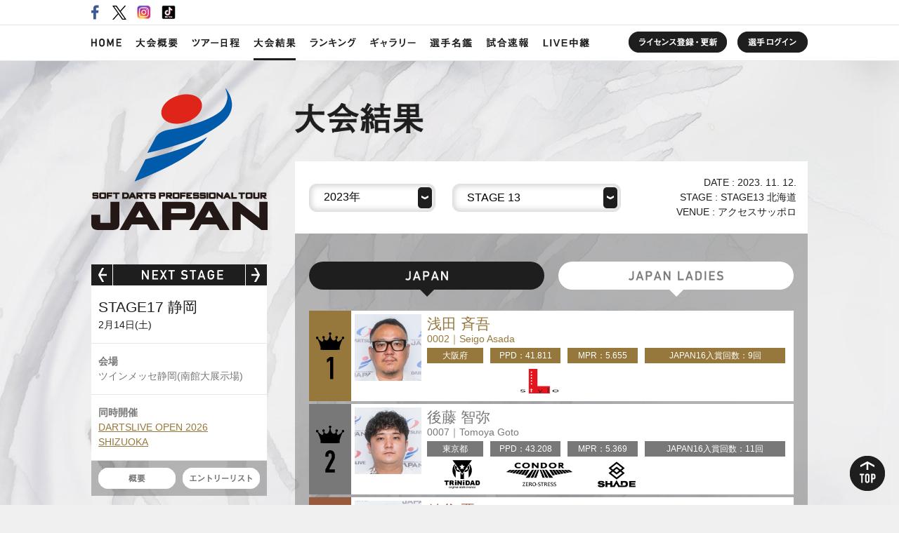

--- FILE ---
content_type: text/html; charset=UTF-8
request_url: https://livescore.japanprodarts.jp/result.php?id=175
body_size: 236543
content:
<!DOCTYPE html>
<html lang="ja">
<head>
<meta http-equiv="X-UA-Compatible" content="IE=edge">
<meta charset="utf-8">
<title>2023 STAGE13｜大会結果｜SOFT DARTS PROFESSIONAL TOUR JAPAN OFFICIAL WEBSITE</title>
<meta name="keywords" content="JAPAN16,ダーツ,プロ,ソフトダーツ,ツアー,トーナメント,DARTSLIVE,JAPAN CUP,TOUR,JAPAN,ジャパン,ダーツライブ,1億円">
<meta name="description" content="株式会社ダーツライブが特別協賛する「SOFT DARTS PROFESSIONAL TOUR JAPAN」公式サイト。本大会はプロ登録選手が参加できる年間を通じた報酬総額1億円のダーツトーナメントです。">
<meta name="robots" content="noodp,noydir">
<meta name="author" content="一般社団法人J.D.U.">
<meta name="copyright" content="Copyright &copy; 一般社団法人J.D.U. All rights reserved.">
<meta name="viewport" content="width=device-width">

<link rel="contents" href="/">
<link rel="index" href="https://japanprodarts.jp/sitemap.html">

<link rel="stylesheet" href="./css/setting.css" media="all">
<link rel="stylesheet" href="./css/grslider.css" media="all">
<link rel="stylesheet" href="./css/common.css" media="all">
<link rel="stylesheet" href="./css/common_sp.css" media="screen">
<link rel="stylesheet" href="./css/result.css?v=20251023_01" media="all">
<link rel="stylesheet" href="./css/result_sp.css?v=20251023_01" media="screen">

<link rel="apple-touch-icon" href="/apple-touch-icon.png">
<link rel="apple-touch-icon-precomposed" href="/apple-touch-icon.png">

<script src="./js/jquery-1.12.3.min.js"></script>
<script src="./js/jquery.easing.js"></script>
<script src="./js/jquery.grslider.js"></script>
<script src="./js/common.js"></script>
<script src="./js/jquery.grsorter.js"></script>
<script src="./js/info.js"></script>
<script src="./js/add.js?v=20250712_03"></script>

<!--[if lt IE 9]>
<script src="./js/html5shiv.js"></script>
<script src="./js/selectivizr-min.js"></script>
<![endif]-->

<!-- Google Tag Manager -->
<script>(function(w,d,s,l,i){w[l]=w[l]||[];w[l].push({'gtm.start':
new Date().getTime(),event:'gtm.js'});var f=d.getElementsByTagName(s)[0],
j=d.createElement(s),dl=l!='dataLayer'?'&l='+l:'';j.async=true;j.src=
'https://www.googletagmanager.com/gtm.js?id='+i+dl;f.parentNode.insertBefore(j,f);
})(window,document,'script','dataLayer','GTM-T4WK8JK');</script>
<!-- End Google Tag Manager -->
<!--google-->
<script type="text/javascript">

 var _gaq = _gaq || [];
 _gaq.push(['_setAccount', 'UA-27817845-1']);
 _gaq.push(['_trackPageview']);

 (function() {
   var ga = document.createElement('script'); ga.type = 'text/javascript'; ga.async = true;
   ga.src = ('https:' == document.location.protocol ? 'https://ssl' : 'http://www') + '.google-analytics.com/ga.js';
   var s = document.getElementsByTagName('script')[0]; s.parentNode.insertBefore(ga, s);
 })();

</script>
<!--//google-->
<!-- Universal Analytics -->
<script>
(function(i,s,o,g,r,a,m){i['GoogleAnalyticsObject']=r;i[r]=i[r]||function(){
(i[r].q=i[r].q||[]).push(arguments)},i[r].l=1*new Date();a=s.createElement(o),
 m=s.getElementsByTagName(o)[0];a.async=1;a.src=g;m.parentNode.insertBefore(a,m)
 })(window,document,'script','//www.google-analytics.com/analytics.js','ga');

 ga('create', 'UA-27817845-3', 'auto', {'allowLinker':true});
 ga('require', 'linker');
 ga('linker:autoLink', ['japanprodarts.jp','livescore.japanprodarts.jp']);
 ga('send', 'pageview');
</script>
<!-- //Universal Analytics -->
</head>
<body>
<!-- Google Tag Manager (noscript) -->
<noscript><iframe src="https://www.googletagmanager.com/ns.html?id=GTM-T4WK8JK"
height="0" width="0" style="display:none;visibility:hidden"></iframe></noscript>
<!-- End Google Tag Manager (noscript) -->

    <div id="fb-root"></div>

<script>(function(d, s, id) {
  var js, fjs = d.getElementsByTagName(s)[0];
  if (d.getElementById(id)) return;
  js = d.createElement(s); js.id = id;
  js.src = "//connect.facebook.net/ja_JP/sdk.js#xfbml=1&version=v2.8";
  fjs.parentNode.insertBefore(js, fjs);
}(document, 'script', 'facebook-jssdk'));</script>

    <div id="container" class="">
	<header>
		<h1><a href="https://japanprodarts.jp/">SOFT DARTS PROFESSIONAL TOUR JAPAN</a></h1>

		<ul id="headerSponsor">
		</ul>
		<ul id="sns" class="clearfix">
			<li class="fb"><a href="https://www.facebook.com/japanprodarts" target="_blank">Facebook</a></li>
			<li class="tw"><a href="https://twitter.com/JapanProDarts" target="_blank">Twitter</a></li>
			<li class="ig"><a href="https://www.instagram.com/japan_prodarts/" target="_blank">Instagram</a></li>
			<li class="tk"><a href="https://www.tiktok.com/@japan_prodarts" target="_blank">TikTok</a></li>
		</ul>

		<nav>
			<ul class="clearfix" id="content-menu-list">
				<li class="home"><a href="https://japanprodarts.jp/"><img src="/img/common/nav_home.png" alt="HOME"></a></li>
				<li class="outline"><a href="https://japanprodarts.jp/outline.html"><img src="/img/common/nav_outline.png" alt="大会概要"></a></li>
				<li class="schedule"><a href="https://japanprodarts.jp/schedule.html"><img src="/img/common/nav_schedule.png" alt="ツアー日程"></a></li>
				<li class="result"><a href="./result.php"><img src="/img/common/nav_result.png" alt="大会結果"></a></li>
				<li class="ranking"><a href="./ranking.php"><img src="/img/common/nav_ranking.png" alt="ランキング"></a></li>
				<li class="gallery"><a href="https://japanprodarts.jp/gallery.html"><img src="/img/common/nav_gallery.png" alt="ギャラリー"></a></li>
				<li class="directory"><a href="./directory.php"><img src="/img/common/nav_directory.png" alt="選手名鑑"></a></li>
				<li class="info"><a href="./entry.php"><img src="/img/common/nav_info.png" alt="試合速報"></a></li>
				<li class="live"><a href="https://japanprodarts.jp/live.html"><img src="/img/common/nav_live.png" alt="LIVE中継"></a></li>
			</ul>

			<ul class="sub">
				<li class="loginPlayer"><a href="https://ssl.japanprodarts.jp/player/" target="_blank"><img src="/img/common/nav_login_player.png" alt="選手ログイン"></a></li>
				<li class="loginSponsor"><a href="https://ssl.japanprodarts.jp/sponsor/" target="_blank">スポンサーログイン</a></li>
				<li class="license"><a href="https://japanprodarts.jp/license.html"><img src="/img/common/nav_license.png" alt="ライセンス登録・更新"></a></li>
				<li class="inquiry"><a href="https://japanprodarts.jp/inquiry/">問い合わせ</a></li>
				<li class="sitemap"><a href="https://japanprodarts.jp/sitemap.html">サイトマップ</a></li>
				<li class="privacy"><a href="https://japanprodarts.jp/privacy.html">プライバシーポリシー</a></li>
			</ul>
		</nav>

		<a id="navBtn"></a>
	</header>

        <div id="contents" class="clearfix">
		<article>
			<h2><img src="./img/result/title.png" alt="大会結果"></h2>
			<div id="heading">
				<div id="selectYear" class="selectWrap"><select name="selectYear" class="selectLink">
					<option value="https://livescore.japanprodarts.jp/result.php?y=2013">2013年</option>
					<option value="https://livescore.japanprodarts.jp/result.php?y=2014">2014年</option>
					<option value="https://livescore.japanprodarts.jp/result.php?y=2015">2015年</option>
					<option value="https://livescore.japanprodarts.jp/result.php?y=2016">2016年</option>
					<option value="https://livescore.japanprodarts.jp/result.php?y=2017">2017年</option>
					<option value="https://livescore.japanprodarts.jp/result.php?y=2018">2018年</option>
					<option value="https://livescore.japanprodarts.jp/result.php?y=2019">2019年</option>
					<option value="https://livescore.japanprodarts.jp/result.php?y=2021">2021年</option>
					<option value="https://livescore.japanprodarts.jp/result.php?y=2022">2022年</option>
					<option value="https://livescore.japanprodarts.jp/result.php?y=2023" selected>2023年</option>
					<option value="https://livescore.japanprodarts.jp/result.php?y=2024">2024年</option>
					<option value="https://livescore.japanprodarts.jp/result.php?y=2025">2025年</option>
				</select><!--selectYear--></div>
				<div id="selectStage" class="selectWrap"><select name="selectStage" class="selectLink">
					<option value="https://livescore.japanprodarts.jp/result.php?id=163">STAGE 1</option>
					<option value="https://livescore.japanprodarts.jp/result.php?id=164">STAGE 2</option>
					<option value="https://livescore.japanprodarts.jp/result.php?id=165">STAGE 3</option>
					<option value="https://livescore.japanprodarts.jp/result.php?id=166">STAGE 4</option>
					<option value="https://livescore.japanprodarts.jp/result.php?id=167">STAGE 5</option>
					<option value="https://livescore.japanprodarts.jp/result.php?id=168">STAGE 6</option>
					<option value="https://livescore.japanprodarts.jp/result.php?id=169">STAGE 7</option>
					<option value="https://livescore.japanprodarts.jp/result.php?id=170">STAGE 8</option>
					<option value="https://livescore.japanprodarts.jp/result.php?id=171">STAGE 9</option>
					<option value="https://livescore.japanprodarts.jp/result.php?id=172">STAGE 10</option>
					<option value="https://livescore.japanprodarts.jp/result.php?id=173">STAGE 11</option>
					<option value="https://livescore.japanprodarts.jp/result.php?id=174">STAGE 12</option>
					<option value="https://livescore.japanprodarts.jp/result.php?id=175" selected>STAGE 13</option>
					<option value="https://livescore.japanprodarts.jp/result.php?id=176">STAGE 14</option>
					<option value="https://livescore.japanprodarts.jp/result.php?id=177">STAGE 15</option>
					<option value="https://livescore.japanprodarts.jp/result.php?id=178">STAGE 16</option>
					<option value="https://livescore.japanprodarts.jp/result.php?id=179">STAGE 17</option>
					<option value="https://livescore.japanprodarts.jp/result.php?id=180">STAGE 18</option>
				</select></div><!--
				--><p>
					DATE : 2023. 11. 12.<br>
					STAGE : STAGE13 北海道<br>
					VENUE : アクセスサッポロ
				</p>
			</div>

			<ul class="tabNav clearfix">
				<li class="j on"><a>JAPAN</a></li>
				<li class="jl"><a>JAPAN LADIES</a></li>
			</ul>

			<div class="tabContents">
				<div id="resultJapan" class="on">
					<ol class=" rankingList directoryLink">
						<li class="gold">
							<div class="rank"><div><div><span class="num num1">1</span></div></div></div>
							<img src="https://livescore.japanprodarts.jp/player_images/s_174721420621.jpg" alt="浅田 斉吾" class="photo"><!--
							--><div class="text">
								<div class="name">
									<a href="https://livescore.japanprodarts.jp/directory_detail.php?p=3637" class="directoryLinkText">浅田 斉吾<small>0002｜Seigo Asada</small></a>
									<a class="directoryLinkOpener"></a>
								</div>
								<ul class="infoList clearfix">
									<li class="prefecture" style="order: 1;">大阪府</li>
									<li style="order: 3;">PPD：41.811</li>
									<li style="order: 4;">MPR：5.655</li>
									<li class="history" style="order: 2;">JAPAN16入賞回数：9回</li>
								</ul>
								<div class="sponsorList">
									<p>スポンサー：L-Style</p>
									<ul class="clearfix">
										<li><img src="https://livescore.japanprodarts.jp/images/no_sponsor_logo.png" alt="no image"></li>
										<li><img src="https://livescore.japanprodarts.jp/sponsor_images/s_145809494578.png" alt="no image"></li>
										<li><img src="https://livescore.japanprodarts.jp/images/no_sponsor_logo.png" alt="no image"></li>
									</ul>
								</div>
							</div>
							<a href="https://livescore.japanprodarts.jp/directory_detail.php?p=3637" class="directoryLinkBtn"></a>
						</li>
						<li class="silver">
							<div class="rank"><div><div><span class="num num2">2</span></div></div></div>
							<img src="https://livescore.japanprodarts.jp/player_images/s_174960591272.jpg" alt="後藤 智弥" class="photo"><!--
							--><div class="text">
								<div class="name">
									<a href="https://livescore.japanprodarts.jp/directory_detail.php?p=3665" class="directoryLinkText">後藤 智弥<small>0007｜Tomoya Goto</small></a>
									<a class="directoryLinkOpener"></a>
								</div>
								<ul class="infoList clearfix">
									<li class="prefecture" style="order: 1;">東京都</li>
									<li style="order: 3;">PPD：43.208</li>
									<li style="order: 4;">MPR：5.369</li>
									<li class="history" style="order: 2;">JAPAN16入賞回数：11回</li>
								</ul>
								<div class="sponsorList">
									<p>スポンサー：TRiNiDAD, CONDOR, SHADE</p>
									<ul class="clearfix">
										<li><a href="http://www.e-tri.jp/" target="_blank"><img src="https://livescore.japanprodarts.jp/sponsor_images/s_174468135846.png" alt="TRiNiDAD"></a></li>
										<li><a href="http://condor.jp/" target="_blank"><img src="https://livescore.japanprodarts.jp/sponsor_images/s_145809487558.png" alt="CONDOR"></a></li>
										<li><a href="http://www.shade-apr.jp/" target="_blank"><img src="https://livescore.japanprodarts.jp/sponsor_images/s_152153586275.png" alt="SHADE"></a></li>
									</ul>
								</div>
							</div>
							<a href="https://livescore.japanprodarts.jp/directory_detail.php?p=3665" class="directoryLinkBtn"></a>
						</li>
						<li class="bronze">
							<div class="rank"><div><div><span class="num num3">3</span></div></div></div>
							<img src="https://livescore.japanprodarts.jp/player_images/s_174893757251.jpg" alt="粕谷 晋" class="photo"><!--
							--><div class="text">
								<div class="name">
									<a href="https://livescore.japanprodarts.jp/directory_detail.php?p=234" class="directoryLinkText">粕谷 晋<small>0042｜Susumu Kasuya</small></a>
									<a class="directoryLinkOpener"></a>
								</div>
								<ul class="infoList clearfix">
									<li class="prefecture" style="order: 1;">千葉県</li>
									<li style="order: 3;">PPD：42.050</li>
									<li style="order: 4;">MPR：5.670</li>
									<li class="history" style="order: 2;">JAPAN16入賞回数：6回</li>
								</ul>
								<div class="sponsorList">
									<p>スポンサー：JokerDriverDarts, L-Style, gram</p>
								</div>
							</div>
							<a href="https://livescore.japanprodarts.jp/directory_detail.php?p=234" class="directoryLinkBtn"></a>
						</li>
						<li class="bronze">
							<div class="rank"><div><div><span class="num num3">3</span></div></div></div>
							<img src="https://livescore.japanprodarts.jp/player_images/s_175021054562.jpg" alt="ファウルクス エドワード" class="photo"><!--
							--><div class="text">
								<div class="name">
									<a href="https://livescore.japanprodarts.jp/directory_detail.php?p=3372" class="directoryLinkText">ファウルクス エドワード<small>0033｜Edward Foulkes</small></a>
									<a class="directoryLinkOpener"></a>
								</div>
								<ul class="infoList clearfix">
									<li class="prefecture" style="order: 1;">愛知県</li>
									<li style="order: 3;">PPD：40.754</li>
									<li style="order: 4;">MPR：6.016</li>
									<li class="history" style="order: 2;">JAPAN16入賞回数：7回</li>
								</ul>
								<div class="sponsorList">
									<p>スポンサー：DYNASTY, L-Style, Recru</p>
								</div>
							</div>
							<a href="https://livescore.japanprodarts.jp/directory_detail.php?p=3372" class="directoryLinkBtn"></a>
						</li>
						<li>
							<div class="rank"><div><div><span class="num num5">5</span></div></div></div>
							<img src="https://livescore.japanprodarts.jp/player_images/s_174727621344.jpg" alt="山田 勇樹" class="photo"><!--
							--><div class="text">
								<div class="name">
									<a href="https://livescore.japanprodarts.jp/directory_detail.php?p=3626" class="directoryLinkText">山田 勇樹<small>0005｜Yuki Yamada</small></a>
									<a class="directoryLinkOpener"></a>
								</div>
								<ul class="infoList clearfix">
									<li class="prefecture" style="order: 1;">福岡県</li>
									<li style="order: 3;">PPD：44.526</li>
									<li style="order: 4;">MPR：5.048</li>
									<li class="history" style="order: 2;">JAPAN16入賞回数：9回</li>
								</ul>
								<div class="sponsorList">
									<p>スポンサー：TRiNiDAD, CONDOR, SHADE</p>
								</div>
							</div>
							<a href="https://livescore.japanprodarts.jp/directory_detail.php?p=3626" class="directoryLinkBtn"></a>
						</li>
						<li>
							<div class="rank"><div><div><span class="num num5">5</span></div></div></div>
							<img src="https://livescore.japanprodarts.jp/player_images/s_175021012051.jpg" alt="正津 貴之" class="photo"><!--
							--><div class="text">
								<div class="name">
									<a href="https://livescore.japanprodarts.jp/directory_detail.php?p=3658" class="directoryLinkText">正津 貴之<small>0031｜Takayuki Masatsu</small></a>
									<a class="directoryLinkOpener"></a>
								</div>
								<ul class="infoList clearfix">
									<li class="prefecture" style="order: 1;">鹿児島県</li>
									<li style="order: 3;">PPD：43.250</li>
									<li style="order: 4;">MPR：4.593</li>
									<li class="history" style="order: 2;">JAPAN16入賞回数：3回</li>
								</ul>
								<div class="sponsorList">
									<p>スポンサー：TRiNiDAD, CONDOR, SHADE</p>
								</div>
							</div>
							<a href="https://livescore.japanprodarts.jp/directory_detail.php?p=3658" class="directoryLinkBtn"></a>
						</li>
						<li>
							<div class="rank"><div><div><span class="num num5">5</span></div></div></div>
							<img src="https://livescore.japanprodarts.jp/player_images/s_174721347843.jpg" alt="龍波 光彦" class="photo"><!--
							--><div class="text">
								<div class="name">
									<a href="https://livescore.japanprodarts.jp/directory_detail.php?p=558" class="directoryLinkText">龍波 光彦<small>0014｜Mitsuhiko Tatsunami</small></a>
									<a class="directoryLinkOpener"></a>
								</div>
								<ul class="infoList clearfix">
									<li class="prefecture" style="order: 1;">岐阜県</li>
									<li style="order: 3;">PPD：41.638</li>
									<li style="order: 4;">MPR：4.855</li>
									<li class="history" style="order: 2;">JAPAN16入賞回数：6回</li>
								</ul>
								<div class="sponsorList">
									<p>スポンサー：DMC JAPAN, L-Style, gram</p>
								</div>
							</div>
							<a href="https://livescore.japanprodarts.jp/directory_detail.php?p=558" class="directoryLinkBtn"></a>
						</li>
						<li>
							<div class="rank"><div><div><span class="num num5">5</span></div></div></div>
							<img src="https://livescore.japanprodarts.jp/player_images/s_174721426433.jpg" alt="有原 竜太" class="photo"><!--
							--><div class="text">
								<div class="name">
									<a href="https://livescore.japanprodarts.jp/directory_detail.php?p=2564" class="directoryLinkText">有原 竜太<small>0001｜Ryuta Arihara</small></a>
									<a class="directoryLinkOpener"></a>
								</div>
								<ul class="infoList clearfix">
									<li class="prefecture" style="order: 1;">東京都</li>
									<li style="order: 3;">PPD：41.102</li>
									<li style="order: 4;">MPR：5.820</li>
									<li class="history" style="order: 2;">JAPAN16入賞回数：9回</li>
								</ul>
								<div class="sponsorList">
									<p>スポンサー：TARGET, L-Style, SHADE</p>
								</div>
							</div>
							<a href="https://livescore.japanprodarts.jp/directory_detail.php?p=2564" class="directoryLinkBtn"></a>
						</li>
						<li>
							<div class="rank"><div><div><span class="num num9">9</span></div></div></div>
							<img src="https://livescore.japanprodarts.jp/player_images/s_168791932362.jpg" alt="柴田 豊和" class="photo"><!--
							--><div class="text">
								<div class="name">
									<a href="https://livescore.japanprodarts.jp/directory_detail.php?p=446" class="directoryLinkText">柴田 豊和<small>0010｜Toyokazu Shibata</small></a>
									<a class="directoryLinkOpener"></a>
								</div>
								<ul class="infoList clearfix">
									<li class="prefecture" style="order: 1;">大阪府</li>
									<li style="order: 3;">PPD：43.967</li>
									<li style="order: 4;">MPR：5.912</li>
									<li class="history" style="order: 2;">JAPAN16入賞回数：2回</li>
								</ul>
								<div class="sponsorList">
									<p>スポンサー：ULTIMA DARTS, L-Style, BASARA</p>
								</div>
							</div>
							<a href="https://livescore.japanprodarts.jp/directory_detail.php?p=446" class="directoryLinkBtn"></a>
						</li>
						<li>
							<div class="rank"><div><div><span class="num num9">9</span></div></div></div>
							<img src="https://livescore.japanprodarts.jp/player_images/s_170010401216.jpg" alt="山下 竜起" class="photo"><!--
							--><div class="text">
								<div class="name">
									<a href="https://livescore.japanprodarts.jp/directory_detail.php?p=2814" class="directoryLinkText">山下 竜起<small>0142｜Ryuki Yamashita</small></a>
									<a class="directoryLinkOpener"></a>
								</div>
								<ul class="infoList clearfix">
									<li class="prefecture" style="order: 1;">大阪府</li>
									<li style="order: 3;">PPD：43.960</li>
									<li style="order: 4;">MPR：5.424</li>
									<li class="history" style="order: 2;">JAPAN16入賞回数：1回</li>
								</ul>
								<div class="sponsorList">
									<p>スポンサー：DMC JAPAN, L-Style, gram</p>
								</div>
							</div>
							<a href="https://livescore.japanprodarts.jp/directory_detail.php?p=2814" class="directoryLinkBtn"></a>
						</li>
						<li>
							<div class="rank"><div><div><span class="num num9">9</span></div></div></div>
							<img src="https://livescore.japanprodarts.jp/player_images/s_168230557080.jpg" alt="藤原 徹也" class="photo"><!--
							--><div class="text">
								<div class="name">
									<a href="https://livescore.japanprodarts.jp/directory_detail.php?p=823" class="directoryLinkText">藤原 徹也<small>0022｜Tetsuya Fujiwara</small></a>
									<a class="directoryLinkOpener"></a>
								</div>
								<ul class="infoList clearfix">
									<li class="prefecture" style="order: 1;">京都府</li>
									<li style="order: 3;">PPD：43.620</li>
									<li style="order: 4;">MPR：5.453</li>
									<li class="history" style="order: 2;">JAPAN16入賞回数：10回</li>
								</ul>
								<div class="sponsorList">
									<p>スポンサー：DMC JAPAN, L-Style, gram</p>
								</div>
							</div>
							<a href="https://livescore.japanprodarts.jp/directory_detail.php?p=823" class="directoryLinkBtn"></a>
						</li>
						<li>
							<div class="rank"><div><div><span class="num num9">9</span></div></div></div>
							<img src="https://livescore.japanprodarts.jp/player_images/s_171755352487.jpg" alt="ポール リム" class="photo"><!--
							--><div class="text">
								<div class="name">
									<a href="https://livescore.japanprodarts.jp/directory_detail.php?p=3971" class="directoryLinkText">ポール リム<small>0043｜Paul Lim</small></a>
									<a class="directoryLinkOpener"></a>
								</div>
								<ul class="infoList clearfix">
									<li class="prefecture" style="order: 1;">東京都</li>
									<li style="order: 3;">PPD：42.635</li>
									<li style="order: 4;">MPR：5.236</li>
									<li class="history" style="order: 2;">JAPAN16入賞回数：1回</li>
								</ul>
								<div class="sponsorList">
									<p>スポンサー：TARGET, 8 FLIGHT, SHADE</p>
								</div>
							</div>
							<a href="https://livescore.japanprodarts.jp/directory_detail.php?p=3971" class="directoryLinkBtn"></a>
						</li>
						<li>
							<div class="rank"><div><div><span class="num num9">9</span></div></div></div>
							<img src="https://livescore.japanprodarts.jp/player_images/s_174721441555.jpg" alt="西 哲平" class="photo"><!--
							--><div class="text">
								<div class="name">
									<a href="https://livescore.japanprodarts.jp/directory_detail.php?p=3624" class="directoryLinkText">西 哲平<small>0021｜Teppei Nishi</small></a>
									<a class="directoryLinkOpener"></a>
								</div>
								<ul class="infoList clearfix">
									<li class="prefecture" style="order: 1;">福岡県</li>
									<li style="order: 3;">PPD：42.272</li>
									<li style="order: 4;">MPR：5.105</li>
									<li class="history" style="order: 2;">JAPAN16入賞回数：4回</li>
								</ul>
								<div class="sponsorList">
									<p>スポンサー：TRiNiDAD, CONDOR</p>
								</div>
							</div>
							<a href="https://livescore.japanprodarts.jp/directory_detail.php?p=3624" class="directoryLinkBtn"></a>
						</li>
						<li>
							<div class="rank"><div><div><span class="num num9">9</span></div></div></div>
							<img src="https://livescore.japanprodarts.jp/player_images/s_174617380451.jpg" alt="小野 恵太" class="photo"><!--
							--><div class="text">
								<div class="name">
									<a href="https://livescore.japanprodarts.jp/directory_detail.php?p=2897" class="directoryLinkText">小野 恵太<small>0009｜Keita Ono</small></a>
									<a class="directoryLinkOpener"></a>
								</div>
								<ul class="infoList clearfix">
									<li class="prefecture" style="order: 1;">東京都</li>
									<li style="order: 3;">PPD：39.867</li>
									<li style="order: 4;">MPR：4.928</li>
									<li class="history" style="order: 2;">JAPAN16入賞回数：8回</li>
								</ul>
								<div class="sponsorList">
									<p>スポンサー：TARGET, 8 FLIGHT, SHADE</p>
								</div>
							</div>
							<a href="https://livescore.japanprodarts.jp/directory_detail.php?p=2897" class="directoryLinkBtn"></a>
						</li>
						<li>
							<div class="rank"><div><div><span class="num num9">9</span></div></div></div>
							<img src="https://livescore.japanprodarts.jp/player_images/s_169759241561.jpg" alt="佐藤 佑太郎" class="photo"><!--
							--><div class="text">
								<div class="name">
									<a href="https://livescore.japanprodarts.jp/directory_detail.php?p=423" class="directoryLinkText">佐藤 佑太郎<small>0049｜Yutaro Sato</small></a>
									<a class="directoryLinkOpener"></a>
								</div>
								<ul class="infoList clearfix">
									<li class="prefecture" style="order: 1;">東京都</li>
									<li style="order: 3;">PPD：39.672</li>
									<li style="order: 4;">MPR：4.657</li>
									<li class="history" style="order: 2;">JAPAN16入賞回数：1回</li>
								</ul>
								<div class="sponsorList">
									<p>スポンサー：COSMODARTS, FitFlight, GSD</p>
								</div>
							</div>
							<a href="https://livescore.japanprodarts.jp/directory_detail.php?p=423" class="directoryLinkBtn"></a>
						</li>
						<li>
							<div class="rank"><div><div><span class="num num9">9</span></div></div></div>
							<img src="https://livescore.japanprodarts.jp/player_images/s_174623788991.jpg" alt="淋 翔太" class="photo"><!--
							--><div class="text">
								<div class="name">
									<a href="https://livescore.japanprodarts.jp/directory_detail.php?p=3657" class="directoryLinkText">淋 翔太<small>0038｜Shota Sosogi</small></a>
									<a class="directoryLinkOpener"></a>
								</div>
								<ul class="infoList clearfix">
									<li class="prefecture" style="order: 1;">熊本県</li>
									<li style="order: 3;">PPD：36.457</li>
									<li style="order: 4;">MPR：5.185</li>
									<li class="history" style="order: 2;">JAPAN16入賞回数：4回</li>
								</ul>
								<div class="sponsorList">
									<p>スポンサー：TRiNiDAD, CONDOR</p>
								</div>
							</div>
							<a href="https://livescore.japanprodarts.jp/directory_detail.php?p=3657" class="directoryLinkBtn"></a>
						</li>
						<li>
							<div class="rank"><div><div><span class="num num1">1</span><span class="num num7">7</span></div></div></div>
							<div class="text">
								<div class="name">
									<a href="https://livescore.japanprodarts.jp/directory_detail.php?p=3412" class="directoryLinkText">酒井 素<small>0003｜Motomu Sakai</small></a>
									<a class="directoryLinkOpener"></a>
								<!--name--></div>
							<!--text--></div>
							<a href="https://livescore.japanprodarts.jp/directory_detail.php?p=3412" class="directoryLinkBtn"></a>
						</li>
						<li>
							<div class="rank"><div><div><span class="num num1">1</span><span class="num num7">7</span></div></div></div>
							<div class="text">
								<div class="name">
									<a href="https://livescore.japanprodarts.jp/directory_detail.php?p=449" class="directoryLinkText">嶋内 優樹<small>0041｜Yuki Shimanouchi</small></a>
									<a class="directoryLinkOpener"></a>
								<!--name--></div>
							<!--text--></div>
							<a href="https://livescore.japanprodarts.jp/directory_detail.php?p=449" class="directoryLinkBtn"></a>
						</li>
						<li>
							<div class="rank"><div><div><span class="num num1">1</span><span class="num num7">7</span></div></div></div>
							<div class="text">
								<div class="name">
									<a href="https://livescore.japanprodarts.jp/directory_detail.php?p=837" class="directoryLinkText">星野 光正<small>0046｜Mitsumasa Hoshino</small></a>
									<a class="directoryLinkOpener"></a>
								<!--name--></div>
							<!--text--></div>
							<a href="https://livescore.japanprodarts.jp/directory_detail.php?p=837" class="directoryLinkBtn"></a>
						</li>
						<li>
							<div class="rank"><div><div><span class="num num1">1</span><span class="num num7">7</span></div></div></div>
							<div class="text">
								<div class="name">
									<a href="https://livescore.japanprodarts.jp/directory_detail.php?p=3068" class="directoryLinkText">由肥 元希<small>0017｜Motoki Yuhi</small></a>
									<a class="directoryLinkOpener"></a>
								<!--name--></div>
							<!--text--></div>
							<a href="https://livescore.japanprodarts.jp/directory_detail.php?p=3068" class="directoryLinkBtn"></a>
						</li>
						<li>
							<div class="rank"><div><div><span class="num num1">1</span><span class="num num7">7</span></div></div></div>
							<div class="text">
								<div class="name">
									<a href="https://livescore.japanprodarts.jp/directory_detail.php?p=754" class="directoryLinkText">林 周一郎<small>0025｜Shuichiro Hayashi</small></a>
									<a class="directoryLinkOpener"></a>
								<!--name--></div>
							<!--text--></div>
							<a href="https://livescore.japanprodarts.jp/directory_detail.php?p=754" class="directoryLinkBtn"></a>
						</li>
						<li>
							<div class="rank"><div><div><span class="num num1">1</span><span class="num num7">7</span></div></div></div>
							<div class="text">
								<div class="name">
									<a href="https://livescore.japanprodarts.jp/directory_detail.php?p=199" class="directoryLinkText">大和久 明彦<small>0016｜Akihiko Owaku</small></a>
									<a class="directoryLinkOpener"></a>
								<!--name--></div>
							<!--text--></div>
							<a href="https://livescore.japanprodarts.jp/directory_detail.php?p=199" class="directoryLinkBtn"></a>
						</li>
						<li>
							<div class="rank"><div><div><span class="num num1">1</span><span class="num num7">7</span></div></div></div>
							<div class="text">
								<div class="name">
									<a href="https://livescore.japanprodarts.jp/directory_detail.php?p=1182" class="directoryLinkText">浴本 昇吾<small>0004｜Shogo Yokumoto</small></a>
									<a class="directoryLinkOpener"></a>
								<!--name--></div>
							<!--text--></div>
							<a href="https://livescore.japanprodarts.jp/directory_detail.php?p=1182" class="directoryLinkBtn"></a>
						</li>
						<li>
							<div class="rank"><div><div><span class="num num1">1</span><span class="num num7">7</span></div></div></div>
							<div class="text">
								<div class="name">
									<a href="https://livescore.japanprodarts.jp/directory_detail.php?p=494" class="directoryLinkText">鈴木 徹<small>0006｜Toru Suzuki</small></a>
									<a class="directoryLinkOpener"></a>
								<!--name--></div>
							<!--text--></div>
							<a href="https://livescore.japanprodarts.jp/directory_detail.php?p=494" class="directoryLinkBtn"></a>
						</li>
						<li>
							<div class="rank"><div><div><span class="num num1">1</span><span class="num num7">7</span></div></div></div>
							<div class="text">
								<div class="name">
									<a href="https://livescore.japanprodarts.jp/directory_detail.php?p=332" class="directoryLinkText">黒田 俊平<small>0063｜Shunpei Kuroda</small></a>
									<a class="directoryLinkOpener"></a>
								<!--name--></div>
							<!--text--></div>
							<a href="https://livescore.japanprodarts.jp/directory_detail.php?p=332" class="directoryLinkBtn"></a>
						</li>
						<li>
							<div class="rank"><div><div><span class="num num1">1</span><span class="num num7">7</span></div></div></div>
							<div class="text">
								<div class="name">
									<a href="https://livescore.japanprodarts.jp/directory_detail.php?p=331" class="directoryLinkText">黒川 智成<small>0065｜Tomonari Kurokawa</small></a>
									<a class="directoryLinkOpener"></a>
								<!--name--></div>
							<!--text--></div>
							<a href="https://livescore.japanprodarts.jp/directory_detail.php?p=331" class="directoryLinkBtn"></a>
						</li>
						<li>
							<div class="rank"><div><div><span class="num num1">1</span><span class="num num7">7</span></div></div></div>
							<div class="text">
								<div class="name">
									<a href="https://livescore.japanprodarts.jp/directory_detail.php?p=3054" class="directoryLinkText">和泉 真平<small>0078｜Shinpei Izumi</small></a>
									<a class="directoryLinkOpener"></a>
								<!--name--></div>
							<!--text--></div>
							<a href="https://livescore.japanprodarts.jp/directory_detail.php?p=3054" class="directoryLinkBtn"></a>
						</li>
						<li>
							<div class="rank"><div><div><span class="num num1">1</span><span class="num num7">7</span></div></div></div>
							<div class="text">
								<div class="name">
									<a href="https://livescore.japanprodarts.jp/directory_detail.php?p=1113" class="directoryLinkText">上甲 篤史<small>0050｜Atsushi Joukou</small></a>
									<a class="directoryLinkOpener"></a>
								<!--name--></div>
							<!--text--></div>
							<a href="https://livescore.japanprodarts.jp/directory_detail.php?p=1113" class="directoryLinkBtn"></a>
						</li>
						<li>
							<div class="rank"><div><div><span class="num num1">1</span><span class="num num7">7</span></div></div></div>
							<div class="text">
								<div class="name">
									<a href="https://livescore.japanprodarts.jp/directory_detail.php?p=3097" class="directoryLinkText">谷内 太郎<small>0047｜Taro Yachi</small></a>
									<a class="directoryLinkOpener"></a>
								<!--name--></div>
							<!--text--></div>
							<a href="https://livescore.japanprodarts.jp/directory_detail.php?p=3097" class="directoryLinkBtn"></a>
						</li>
						<li>
							<div class="rank"><div><div><span class="num num1">1</span><span class="num num7">7</span></div></div></div>
							<div class="text">
								<div class="name">
									<a href="https://livescore.japanprodarts.jp/directory_detail.php?p=1040" class="directoryLinkText">磯和 勇希<small>0554｜Yuki Isowa</small></a>
									<a class="directoryLinkOpener"></a>
								<!--name--></div>
							<!--text--></div>
							<a href="https://livescore.japanprodarts.jp/directory_detail.php?p=1040" class="directoryLinkBtn"></a>
						</li>
						<li>
							<div class="rank"><div><div><span class="num num1">1</span><span class="num num7">7</span></div></div></div>
							<div class="text">
								<div class="name">
									<a href="https://livescore.japanprodarts.jp/directory_detail.php?p=70" class="directoryLinkText">石井 庸介<small>0087｜Nobuyuki Ishii</small></a>
									<a class="directoryLinkOpener"></a>
								<!--name--></div>
							<!--text--></div>
							<a href="https://livescore.japanprodarts.jp/directory_detail.php?p=70" class="directoryLinkBtn"></a>
						</li>
						<li>
							<div class="rank"><div><div><span class="num num1">1</span><span class="num num7">7</span></div></div></div>
							<div class="text">
								<div class="name">
									<a href="https://livescore.japanprodarts.jp/directory_detail.php?p=808" class="directoryLinkText">藤川 拓<small>0074｜Taku Fujikawa</small></a>
									<a class="directoryLinkOpener"></a>
								<!--name--></div>
							<!--text--></div>
							<a href="https://livescore.japanprodarts.jp/directory_detail.php?p=808" class="directoryLinkBtn"></a>
						</li>
						<li>
							<div class="rank"><div><div><span class="num num3">3</span><span class="num num3">3</span></div></div></div>
							<div class="text">
								<div class="name">
									<a href="https://livescore.japanprodarts.jp/directory_detail.php?p=2660" class="directoryLinkText">畦元 隆成<small>0035｜Ryusei Azemoto</small></a>
									<a class="directoryLinkOpener"></a>
								<!--name--></div>
							<!--text--></div>
							<a href="https://livescore.japanprodarts.jp/directory_detail.php?p=2660" class="directoryLinkBtn"></a>
						</li>
						<li>
							<div class="rank"><div><div><span class="num num3">3</span><span class="num num3">3</span></div></div></div>
							<div class="text">
								<div class="name">
									<a href="https://livescore.japanprodarts.jp/directory_detail.php?p=740" class="directoryLinkText">馬場 善久<small>0018｜Yoshihisa Baba</small></a>
									<a class="directoryLinkOpener"></a>
								<!--name--></div>
							<!--text--></div>
							<a href="https://livescore.japanprodarts.jp/directory_detail.php?p=740" class="directoryLinkBtn"></a>
						</li>
						<li>
							<div class="rank"><div><div><span class="num num3">3</span><span class="num num3">3</span></div></div></div>
							<div class="text">
								<div class="name">
									<a href="https://livescore.japanprodarts.jp/directory_detail.php?p=1039" class="directoryLinkText">安食 賢一<small>0039｜Kenichi Ajiki</small></a>
									<a class="directoryLinkOpener"></a>
								<!--name--></div>
							<!--text--></div>
							<a href="https://livescore.japanprodarts.jp/directory_detail.php?p=1039" class="directoryLinkBtn"></a>
						</li>
						<li>
							<div class="rank"><div><div><span class="num num3">3</span><span class="num num3">3</span></div></div></div>
							<div class="text">
								<div class="name">
									<a href="https://livescore.japanprodarts.jp/directory_detail.php?p=206" class="directoryLinkText">岡野 翔<small>0056｜Sho Okano</small></a>
									<a class="directoryLinkOpener"></a>
								<!--name--></div>
							<!--text--></div>
							<a href="https://livescore.japanprodarts.jp/directory_detail.php?p=206" class="directoryLinkBtn"></a>
						</li>
						<li>
							<div class="rank"><div><div><span class="num num3">3</span><span class="num num3">3</span></div></div></div>
							<div class="text">
								<div class="name">
									<a href="https://livescore.japanprodarts.jp/directory_detail.php?p=3560" class="directoryLinkText">山形 明人<small>0026｜Akito Yamagata</small></a>
									<a class="directoryLinkOpener"></a>
								<!--name--></div>
							<!--text--></div>
							<a href="https://livescore.japanprodarts.jp/directory_detail.php?p=3560" class="directoryLinkBtn"></a>
						</li>
						<li>
							<div class="rank"><div><div><span class="num num3">3</span><span class="num num3">3</span></div></div></div>
							<div class="text">
								<div class="name">
									<a href="https://livescore.japanprodarts.jp/directory_detail.php?p=3394" class="directoryLinkText">金子 拓輝<small>0090｜Hiroki Kaneko</small></a>
									<a class="directoryLinkOpener"></a>
								<!--name--></div>
							<!--text--></div>
							<a href="https://livescore.japanprodarts.jp/directory_detail.php?p=3394" class="directoryLinkBtn"></a>
						</li>
						<li>
							<div class="rank"><div><div><span class="num num3">3</span><span class="num num3">3</span></div></div></div>
							<div class="text">
								<div class="name">
									<a href="https://livescore.japanprodarts.jp/directory_detail.php?p=3756" class="directoryLinkText">古田 純也<small>0040｜Junya Furuta</small></a>
									<a class="directoryLinkOpener"></a>
								<!--name--></div>
							<!--text--></div>
							<a href="https://livescore.japanprodarts.jp/directory_detail.php?p=3756" class="directoryLinkBtn"></a>
						</li>
						<li>
							<div class="rank"><div><div><span class="num num3">3</span><span class="num num3">3</span></div></div></div>
							<div class="text">
								<div class="name">
									<a href="https://livescore.japanprodarts.jp/directory_detail.php?p=704" class="directoryLinkText">野毛 駿平<small>0028｜Shunpei Noge</small></a>
									<a class="directoryLinkOpener"></a>
								<!--name--></div>
							<!--text--></div>
							<a href="https://livescore.japanprodarts.jp/directory_detail.php?p=704" class="directoryLinkBtn"></a>
						</li>
						<li>
							<div class="rank"><div><div><span class="num num3">3</span><span class="num num3">3</span></div></div></div>
							<div class="text">
								<div class="name">
									<a href="https://livescore.japanprodarts.jp/directory_detail.php?p=3992" class="directoryLinkText">高橋 良樹<small>0231｜Yoshiki Takahashi</small></a>
									<a class="directoryLinkOpener"></a>
								<!--name--></div>
							<!--text--></div>
							<a href="https://livescore.japanprodarts.jp/directory_detail.php?p=3992" class="directoryLinkBtn"></a>
						</li>
						<li>
							<div class="rank"><div><div><span class="num num3">3</span><span class="num num3">3</span></div></div></div>
							<div class="text">
								<div class="name">
									<a href="https://livescore.japanprodarts.jp/directory_detail.php?p=596" class="directoryLinkText">津波 良二<small>0053｜Ryoji Tsunami</small></a>
									<a class="directoryLinkOpener"></a>
								<!--name--></div>
							<!--text--></div>
							<a href="https://livescore.japanprodarts.jp/directory_detail.php?p=596" class="directoryLinkBtn"></a>
						</li>
						<li>
							<div class="rank"><div><div><span class="num num3">3</span><span class="num num3">3</span></div></div></div>
							<div class="text">
								<div class="name">
									<a href="https://livescore.japanprodarts.jp/directory_detail.php?p=3777" class="directoryLinkText">渡邉 義人<small>0057｜Yoshito Watanabe</small></a>
									<a class="directoryLinkOpener"></a>
								<!--name--></div>
							<!--text--></div>
							<a href="https://livescore.japanprodarts.jp/directory_detail.php?p=3777" class="directoryLinkBtn"></a>
						</li>
						<li>
							<div class="rank"><div><div><span class="num num3">3</span><span class="num num3">3</span></div></div></div>
							<div class="text">
								<div class="name">
									<a href="https://livescore.japanprodarts.jp/directory_detail.php?p=3016" class="directoryLinkText">高野 鉄平<small>0058｜Teppei Takano</small></a>
									<a class="directoryLinkOpener"></a>
								<!--name--></div>
							<!--text--></div>
							<a href="https://livescore.japanprodarts.jp/directory_detail.php?p=3016" class="directoryLinkBtn"></a>
						</li>
						<li>
							<div class="rank"><div><div><span class="num num3">3</span><span class="num num3">3</span></div></div></div>
							<div class="text">
								<div class="name">
									<a href="https://livescore.japanprodarts.jp/directory_detail.php?p=787" class="directoryLinkText">日和田 祐介<small>0086｜Yusuke Hiwada</small></a>
									<a class="directoryLinkOpener"></a>
								<!--name--></div>
							<!--text--></div>
							<a href="https://livescore.japanprodarts.jp/directory_detail.php?p=787" class="directoryLinkBtn"></a>
						</li>
						<li>
							<div class="rank"><div><div><span class="num num3">3</span><span class="num num3">3</span></div></div></div>
							<div class="text">
								<div class="name">
									<a href="https://livescore.japanprodarts.jp/directory_detail.php?p=3651" class="directoryLinkText">上ヶ島 承<small>0061｜Sho Kamigashima</small></a>
									<a class="directoryLinkOpener"></a>
								<!--name--></div>
							<!--text--></div>
							<a href="https://livescore.japanprodarts.jp/directory_detail.php?p=3651" class="directoryLinkBtn"></a>
						</li>
						<li>
							<div class="rank"><div><div><span class="num num3">3</span><span class="num num3">3</span></div></div></div>
							<div class="text">
								<div class="name">
									<a href="https://livescore.japanprodarts.jp/directory_detail.php?p=885" class="directoryLinkText">松本 嵐<small>0068｜Arashi Matsumoto</small></a>
									<a class="directoryLinkOpener"></a>
								<!--name--></div>
							<!--text--></div>
							<a href="https://livescore.japanprodarts.jp/directory_detail.php?p=885" class="directoryLinkBtn"></a>
						</li>
						<li>
							<div class="rank"><div><div><span class="num num3">3</span><span class="num num3">3</span></div></div></div>
							<div class="text">
								<div class="name">
									<a href="https://livescore.japanprodarts.jp/directory_detail.php?p=661" class="directoryLinkText">中村 成孝<small>0088｜Noriyuki Nakamura</small></a>
									<a class="directoryLinkOpener"></a>
								<!--name--></div>
							<!--text--></div>
							<a href="https://livescore.japanprodarts.jp/directory_detail.php?p=661" class="directoryLinkBtn"></a>
						</li>
						<li>
							<div class="rank"><div><div><span class="num num4">4</span><span class="num num9">9</span></div></div></div>
							<div class="text">
								<div class="name">
									<a href="https://livescore.japanprodarts.jp/directory_detail.php?p=468" class="directoryLinkText">荏隈 秀一<small>0020｜Shuichi Enokuma</small></a>
									<a class="directoryLinkOpener"></a>
								<!--name--></div>
							<!--text--></div>
							<a href="https://livescore.japanprodarts.jp/directory_detail.php?p=468" class="directoryLinkBtn"></a>
						</li>
						<li>
							<div class="rank"><div><div><span class="num num4">4</span><span class="num num9">9</span></div></div></div>
							<div class="text">
								<div class="name">
									<a href="https://livescore.japanprodarts.jp/directory_detail.php?p=3466" class="directoryLinkText">木村 裕馬<small>0054｜Yuma Kimura</small></a>
									<a class="directoryLinkOpener"></a>
								<!--name--></div>
							<!--text--></div>
							<a href="https://livescore.japanprodarts.jp/directory_detail.php?p=3466" class="directoryLinkBtn"></a>
						</li>
						<li>
							<div class="rank"><div><div><span class="num num4">4</span><span class="num num9">9</span></div></div></div>
							<div class="text">
								<div class="name">
									<a href="https://livescore.japanprodarts.jp/directory_detail.php?p=3633" class="directoryLinkText">吉野 洋幸<small>0036｜Hiroyuki Yoshino</small></a>
									<a class="directoryLinkOpener"></a>
								<!--name--></div>
							<!--text--></div>
							<a href="https://livescore.japanprodarts.jp/directory_detail.php?p=3633" class="directoryLinkBtn"></a>
						</li>
						<li>
							<div class="rank"><div><div><span class="num num4">4</span><span class="num num9">9</span></div></div></div>
							<div class="text">
								<div class="name">
									<a href="https://livescore.japanprodarts.jp/directory_detail.php?p=3673" class="directoryLinkText">樋口 雄也<small>0011｜Yuya Higuchi</small></a>
									<a class="directoryLinkOpener"></a>
								<!--name--></div>
							<!--text--></div>
							<a href="https://livescore.japanprodarts.jp/directory_detail.php?p=3673" class="directoryLinkBtn"></a>
						</li>
						<li>
							<div class="rank"><div><div><span class="num num4">4</span><span class="num num9">9</span></div></div></div>
							<div class="text">
								<div class="name">
									<a href="https://livescore.japanprodarts.jp/directory_detail.php?p=621" class="directoryLinkText">中井 涼<small>0044｜Ryo Nakai</small></a>
									<a class="directoryLinkOpener"></a>
								<!--name--></div>
							<!--text--></div>
							<a href="https://livescore.japanprodarts.jp/directory_detail.php?p=621" class="directoryLinkBtn"></a>
						</li>
						<li>
							<div class="rank"><div><div><span class="num num4">4</span><span class="num num9">9</span></div></div></div>
							<div class="text">
								<div class="name">
									<a href="https://livescore.japanprodarts.jp/directory_detail.php?p=379" class="directoryLinkText">近藤 拓也<small>0045｜Takuya Kondo</small></a>
									<a class="directoryLinkOpener"></a>
								<!--name--></div>
							<!--text--></div>
							<a href="https://livescore.japanprodarts.jp/directory_detail.php?p=379" class="directoryLinkBtn"></a>
						</li>
						<li>
							<div class="rank"><div><div><span class="num num4">4</span><span class="num num9">9</span></div></div></div>
							<div class="text">
								<div class="name">
									<a href="https://livescore.japanprodarts.jp/directory_detail.php?p=2704" class="directoryLinkText">林 雄太<small>0034｜Yuta Hayashi</small></a>
									<a class="directoryLinkOpener"></a>
								<!--name--></div>
							<!--text--></div>
							<a href="https://livescore.japanprodarts.jp/directory_detail.php?p=2704" class="directoryLinkBtn"></a>
						</li>
						<li>
							<div class="rank"><div><div><span class="num num4">4</span><span class="num num9">9</span></div></div></div>
							<div class="text">
								<div class="name">
									<a href="https://livescore.japanprodarts.jp/directory_detail.php?p=232" class="directoryLinkText">風間 佑太<small>0067｜Yuta Kazama</small></a>
									<a class="directoryLinkOpener"></a>
								<!--name--></div>
							<!--text--></div>
							<a href="https://livescore.japanprodarts.jp/directory_detail.php?p=232" class="directoryLinkBtn"></a>
						</li>
						<li>
							<div class="rank"><div><div><span class="num num4">4</span><span class="num num9">9</span></div></div></div>
							<div class="text">
								<div class="name">
									<a href="https://livescore.japanprodarts.jp/directory_detail.php?p=3376" class="directoryLinkText">森谷 司<small>0062｜Tsukasa Moritani</small></a>
									<a class="directoryLinkOpener"></a>
								<!--name--></div>
							<!--text--></div>
							<a href="https://livescore.japanprodarts.jp/directory_detail.php?p=3376" class="directoryLinkBtn"></a>
						</li>
						<li>
							<div class="rank"><div><div><span class="num num4">4</span><span class="num num9">9</span></div></div></div>
							<div class="text">
								<div class="name">
									<a href="https://livescore.japanprodarts.jp/directory_detail.php?p=170" class="directoryLinkText">大崎 裕一<small>0051｜Hirokazu Osaki</small></a>
									<a class="directoryLinkOpener"></a>
								<!--name--></div>
							<!--text--></div>
							<a href="https://livescore.japanprodarts.jp/directory_detail.php?p=170" class="directoryLinkBtn"></a>
						</li>
						<li>
							<div class="rank"><div><div><span class="num num4">4</span><span class="num num9">9</span></div></div></div>
							<div class="text">
								<div class="name">
									<a href="https://livescore.japanprodarts.jp/directory_detail.php?p=497" class="directoryLinkText">鈴木 匡恭<small>0064｜Masanori Suzuki</small></a>
									<a class="directoryLinkOpener"></a>
								<!--name--></div>
							<!--text--></div>
							<a href="https://livescore.japanprodarts.jp/directory_detail.php?p=497" class="directoryLinkBtn"></a>
						</li>
						<li>
							<div class="rank"><div><div><span class="num num4">4</span><span class="num num9">9</span></div></div></div>
							<div class="text">
								<div class="name">
									<a href="https://livescore.japanprodarts.jp/directory_detail.php?p=684" class="directoryLinkText">西川 利一郎<small>0029｜Toshiichiro Nishikawa</small></a>
									<a class="directoryLinkOpener"></a>
								<!--name--></div>
							<!--text--></div>
							<a href="https://livescore.japanprodarts.jp/directory_detail.php?p=684" class="directoryLinkBtn"></a>
						</li>
						<li>
							<div class="rank"><div><div><span class="num num4">4</span><span class="num num9">9</span></div></div></div>
							<div class="text">
								<div class="name">
									<a href="https://livescore.japanprodarts.jp/directory_detail.php?p=475" class="directoryLinkText">菅村 毅<small>0059｜Tsuyoshi Sugamura</small></a>
									<a class="directoryLinkOpener"></a>
								<!--name--></div>
							<!--text--></div>
							<a href="https://livescore.japanprodarts.jp/directory_detail.php?p=475" class="directoryLinkBtn"></a>
						</li>
						<li>
							<div class="rank"><div><div><span class="num num4">4</span><span class="num num9">9</span></div></div></div>
							<div class="text">
								<div class="name">
									<a href="https://livescore.japanprodarts.jp/directory_detail.php?p=3357" class="directoryLinkText">大久保 公貴<small>0075｜Koki Okubo</small></a>
									<a class="directoryLinkOpener"></a>
								<!--name--></div>
							<!--text--></div>
							<a href="https://livescore.japanprodarts.jp/directory_detail.php?p=3357" class="directoryLinkBtn"></a>
						</li>
						<li>
							<div class="rank"><div><div><span class="num num4">4</span><span class="num num9">9</span></div></div></div>
							<div class="text">
								<div class="name">
									<a href="https://livescore.japanprodarts.jp/directory_detail.php?p=679" class="directoryLinkText">仁木 治<small>0023｜Osamu Niki</small></a>
									<a class="directoryLinkOpener"></a>
								<!--name--></div>
							<!--text--></div>
							<a href="https://livescore.japanprodarts.jp/directory_detail.php?p=679" class="directoryLinkBtn"></a>
						</li>
						<li>
							<div class="rank"><div><div><span class="num num4">4</span><span class="num num9">9</span></div></div></div>
							<div class="text">
								<div class="name">
									<a href="https://livescore.japanprodarts.jp/directory_detail.php?p=1083" class="directoryLinkText">座波 常輝<small>0048｜Tsuneki Zaha</small></a>
									<a class="directoryLinkOpener"></a>
								<!--name--></div>
							<!--text--></div>
							<a href="https://livescore.japanprodarts.jp/directory_detail.php?p=1083" class="directoryLinkBtn"></a>
						</li>
						<li>
							<div class="rank"><div><div><span class="num num4">4</span><span class="num num9">9</span></div></div></div>
							<div class="text">
								<div class="name">
									<a href="https://livescore.japanprodarts.jp/directory_detail.php?p=240" class="directoryLinkText">勝見 翔<small>0024｜Sho Katsumi</small></a>
									<a class="directoryLinkOpener"></a>
								<!--name--></div>
							<!--text--></div>
							<a href="https://livescore.japanprodarts.jp/directory_detail.php?p=240" class="directoryLinkBtn"></a>
						</li>
						<li>
							<div class="rank"><div><div><span class="num num4">4</span><span class="num num9">9</span></div></div></div>
							<div class="text">
								<div class="name">
									<a href="https://livescore.japanprodarts.jp/directory_detail.php?p=694" class="directoryLinkText">西本 侑史<small>1106｜Yuji Nishimoto</small></a>
									<a class="directoryLinkOpener"></a>
								<!--name--></div>
							<!--text--></div>
							<a href="https://livescore.japanprodarts.jp/directory_detail.php?p=694" class="directoryLinkBtn"></a>
						</li>
						<li>
							<div class="rank"><div><div><span class="num num4">4</span><span class="num num9">9</span></div></div></div>
							<div class="text">
								<div class="name">
									<a href="https://livescore.japanprodarts.jp/directory_detail.php?p=732" class="directoryLinkText">畠山 和己<small>0085｜Kazumi Hatakeyama</small></a>
									<a class="directoryLinkOpener"></a>
								<!--name--></div>
							<!--text--></div>
							<a href="https://livescore.japanprodarts.jp/directory_detail.php?p=732" class="directoryLinkBtn"></a>
						</li>
						<li>
							<div class="rank"><div><div><span class="num num4">4</span><span class="num num9">9</span></div></div></div>
							<div class="text">
								<div class="name">
									<a href="https://livescore.japanprodarts.jp/directory_detail.php?p=2963" class="directoryLinkText">髙田 雄介<small>0095｜Yusuke Takada</small></a>
									<a class="directoryLinkOpener"></a>
								<!--name--></div>
							<!--text--></div>
							<a href="https://livescore.japanprodarts.jp/directory_detail.php?p=2963" class="directoryLinkBtn"></a>
						</li>
						<li>
							<div class="rank"><div><div><span class="num num4">4</span><span class="num num9">9</span></div></div></div>
							<div class="text">
								<div class="name">
									<a href="https://livescore.japanprodarts.jp/directory_detail.php?p=919" class="directoryLinkText">三宅 勇輝<small>0070｜Yuki Miyake</small></a>
									<a class="directoryLinkOpener"></a>
								<!--name--></div>
							<!--text--></div>
							<a href="https://livescore.japanprodarts.jp/directory_detail.php?p=919" class="directoryLinkBtn"></a>
						</li>
						<li>
							<div class="rank"><div><div><span class="num num4">4</span><span class="num num9">9</span></div></div></div>
							<div class="text">
								<div class="name">
									<a href="https://livescore.japanprodarts.jp/directory_detail.php?p=3039" class="directoryLinkText">矢所 望<small>0135｜Nozomi Yadokoro</small></a>
									<a class="directoryLinkOpener"></a>
								<!--name--></div>
							<!--text--></div>
							<a href="https://livescore.japanprodarts.jp/directory_detail.php?p=3039" class="directoryLinkBtn"></a>
						</li>
						<li>
							<div class="rank"><div><div><span class="num num4">4</span><span class="num num9">9</span></div></div></div>
							<div class="text">
								<div class="name">
									<a href="https://livescore.japanprodarts.jp/directory_detail.php?p=3322" class="directoryLinkText">前田 淳哉<small>0091｜Junya Maeda</small></a>
									<a class="directoryLinkOpener"></a>
								<!--name--></div>
							<!--text--></div>
							<a href="https://livescore.japanprodarts.jp/directory_detail.php?p=3322" class="directoryLinkBtn"></a>
						</li>
						<li>
							<div class="rank"><div><div><span class="num num4">4</span><span class="num num9">9</span></div></div></div>
							<div class="text">
								<div class="name">
									<a href="https://livescore.japanprodarts.jp/directory_detail.php?p=3469" class="directoryLinkText">金澤 勇希<small>0079｜Yuki Kanazawa</small></a>
									<a class="directoryLinkOpener"></a>
								<!--name--></div>
							<!--text--></div>
							<a href="https://livescore.japanprodarts.jp/directory_detail.php?p=3469" class="directoryLinkBtn"></a>
						</li>
						<li>
							<div class="rank"><div><div><span class="num num4">4</span><span class="num num9">9</span></div></div></div>
							<div class="text">
								<div class="name">
									<a href="https://livescore.japanprodarts.jp/directory_detail.php?p=3220" class="directoryLinkText">髙橋 葵<small>1028｜Aoi Takahashi</small></a>
									<a class="directoryLinkOpener"></a>
								<!--name--></div>
							<!--text--></div>
							<a href="https://livescore.japanprodarts.jp/directory_detail.php?p=3220" class="directoryLinkBtn"></a>
						</li>
						<li>
							<div class="rank"><div><div><span class="num num4">4</span><span class="num num9">9</span></div></div></div>
							<div class="text">
								<div class="name">
									<a href="https://livescore.japanprodarts.jp/directory_detail.php?p=83" class="directoryLinkText">石橋 誠<small>0452｜Makoto Ishibashi</small></a>
									<a class="directoryLinkOpener"></a>
								<!--name--></div>
							<!--text--></div>
							<a href="https://livescore.japanprodarts.jp/directory_detail.php?p=83" class="directoryLinkBtn"></a>
						</li>
						<li>
							<div class="rank"><div><div><span class="num num4">4</span><span class="num num9">9</span></div></div></div>
							<div class="text">
								<div class="name">
									<a href="https://livescore.japanprodarts.jp/directory_detail.php?p=105" class="directoryLinkText">井上 晋太郎<small>0119｜Shintaro Inoue</small></a>
									<a class="directoryLinkOpener"></a>
								<!--name--></div>
							<!--text--></div>
							<a href="https://livescore.japanprodarts.jp/directory_detail.php?p=105" class="directoryLinkBtn"></a>
						</li>
						<li>
							<div class="rank"><div><div><span class="num num4">4</span><span class="num num9">9</span></div></div></div>
							<div class="text">
								<div class="name">
									<a href="https://livescore.japanprodarts.jp/directory_detail.php?p=476" class="directoryLinkText">菅原 公一<small>0097｜Koichi Sugawara</small></a>
									<a class="directoryLinkOpener"></a>
								<!--name--></div>
							<!--text--></div>
							<a href="https://livescore.japanprodarts.jp/directory_detail.php?p=476" class="directoryLinkBtn"></a>
						</li>
						<li>
							<div class="rank"><div><div><span class="num num4">4</span><span class="num num9">9</span></div></div></div>
							<div class="text">
								<div class="name">
									<a href="https://livescore.japanprodarts.jp/directory_detail.php?p=4063" class="directoryLinkText">廿楽 功士<small>0650｜Koji Tuzura</small></a>
									<a class="directoryLinkOpener"></a>
								<!--name--></div>
							<!--text--></div>
							<a href="https://livescore.japanprodarts.jp/directory_detail.php?p=4063" class="directoryLinkBtn"></a>
						</li>
						<li>
							<div class="rank"><div><div><span class="num num4">4</span><span class="num num9">9</span></div></div></div>
							<div class="text">
								<div class="name">
									<a href="https://livescore.japanprodarts.jp/directory_detail.php?p=4159" class="directoryLinkText">小池 和彦<small>1076｜Kazuhiko Koike</small></a>
									<a class="directoryLinkOpener"></a>
								<!--name--></div>
							<!--text--></div>
							<a href="https://livescore.japanprodarts.jp/directory_detail.php?p=4159" class="directoryLinkBtn"></a>
						</li>
						<li>
							<div class="rank"><div><div><span class="num num4">4</span><span class="num num9">9</span></div></div></div>
							<div class="text">
								<div class="name">
									<a href="https://livescore.japanprodarts.jp/directory_detail.php?p=3221" class="directoryLinkText">梶 来樹<small>1069｜Raiki Kaji</small></a>
									<a class="directoryLinkOpener"></a>
								<!--name--></div>
							<!--text--></div>
							<a href="https://livescore.japanprodarts.jp/directory_detail.php?p=3221" class="directoryLinkBtn"></a>
						</li>
						<li>
							<div class="rank"><div><div><span class="num num4">4</span><span class="num num9">9</span></div></div></div>
							<div class="text">
								<div class="name">
									<a href="https://livescore.japanprodarts.jp/directory_detail.php?p=4207" class="directoryLinkText">増川 凱<small>1130｜Gai Masukawa</small></a>
									<a class="directoryLinkOpener"></a>
								<!--name--></div>
							<!--text--></div>
							<a href="https://livescore.japanprodarts.jp/directory_detail.php?p=4207" class="directoryLinkBtn"></a>
						</li>
						<li>
							<div class="rank"><div><div><span class="num num8">8</span><span class="num num1">1</span></div></div></div>
							<div class="text">
								<div class="name">
									<a href="https://livescore.japanprodarts.jp/directory_detail.php?p=3629" class="directoryLinkText">伊良部 昌貢<small>0027｜Masatsugu Irabu</small></a>
									<a class="directoryLinkOpener"></a>
								<!--name--></div>
							<!--text--></div>
							<a href="https://livescore.japanprodarts.jp/directory_detail.php?p=3629" class="directoryLinkBtn"></a>
						</li>
						<li>
							<div class="rank"><div><div><span class="num num8">8</span><span class="num num1">1</span></div></div></div>
							<div class="text">
								<div class="name">
									<a href="https://livescore.japanprodarts.jp/directory_detail.php?p=3316" class="directoryLinkText">稲葉 成<small>0052｜Osamu Inaba</small></a>
									<a class="directoryLinkOpener"></a>
								<!--name--></div>
							<!--text--></div>
							<a href="https://livescore.japanprodarts.jp/directory_detail.php?p=3316" class="directoryLinkBtn"></a>
						</li>
						<li>
							<div class="rank"><div><div><span class="num num8">8</span><span class="num num1">1</span></div></div></div>
							<div class="text">
								<div class="name">
									<a href="https://livescore.japanprodarts.jp/directory_detail.php?p=2392" class="directoryLinkText">藤間 健太<small>0071｜Kenta Fujima</small></a>
									<a class="directoryLinkOpener"></a>
								<!--name--></div>
							<!--text--></div>
							<a href="https://livescore.japanprodarts.jp/directory_detail.php?p=2392" class="directoryLinkBtn"></a>
						</li>
						<li>
							<div class="rank"><div><div><span class="num num8">8</span><span class="num num1">1</span></div></div></div>
							<div class="text">
								<div class="name">
									<a href="https://livescore.japanprodarts.jp/directory_detail.php?p=2375" class="directoryLinkText">廣野 巧<small>0106｜Takumi Hirono</small></a>
									<a class="directoryLinkOpener"></a>
								<!--name--></div>
							<!--text--></div>
							<a href="https://livescore.japanprodarts.jp/directory_detail.php?p=2375" class="directoryLinkBtn"></a>
						</li>
						<li>
							<div class="rank"><div><div><span class="num num8">8</span><span class="num num1">1</span></div></div></div>
							<div class="text">
								<div class="name">
									<a href="https://livescore.japanprodarts.jp/directory_detail.php?p=56" class="directoryLinkText">飯星 信之<small>0080｜Nobuyuki Iiboshi</small></a>
									<a class="directoryLinkOpener"></a>
								<!--name--></div>
							<!--text--></div>
							<a href="https://livescore.japanprodarts.jp/directory_detail.php?p=56" class="directoryLinkBtn"></a>
						</li>
						<li>
							<div class="rank"><div><div><span class="num num8">8</span><span class="num num1">1</span></div></div></div>
							<div class="text">
								<div class="name">
									<a href="https://livescore.japanprodarts.jp/directory_detail.php?p=1069" class="directoryLinkText">広瀬 貴久<small>0100｜Takahisa Hirose</small></a>
									<a class="directoryLinkOpener"></a>
								<!--name--></div>
							<!--text--></div>
							<a href="https://livescore.japanprodarts.jp/directory_detail.php?p=1069" class="directoryLinkBtn"></a>
						</li>
						<li>
							<div class="rank"><div><div><span class="num num8">8</span><span class="num num1">1</span></div></div></div>
							<div class="text">
								<div class="name">
									<a href="https://livescore.japanprodarts.jp/directory_detail.php?p=3311" class="directoryLinkText">福地 祐哉<small>0032｜Yuya Fukuchi</small></a>
									<a class="directoryLinkOpener"></a>
								<!--name--></div>
							<!--text--></div>
							<a href="https://livescore.japanprodarts.jp/directory_detail.php?p=3311" class="directoryLinkBtn"></a>
						</li>
						<li>
							<div class="rank"><div><div><span class="num num8">8</span><span class="num num1">1</span></div></div></div>
							<div class="text">
								<div class="name">
									<a href="https://livescore.japanprodarts.jp/directory_detail.php?p=3351" class="directoryLinkText">永井 雅敏<small>0081｜Masatoshi Nagai</small></a>
									<a class="directoryLinkOpener"></a>
								<!--name--></div>
							<!--text--></div>
							<a href="https://livescore.japanprodarts.jp/directory_detail.php?p=3351" class="directoryLinkBtn"></a>
						</li>
						<li>
							<div class="rank"><div><div><span class="num num8">8</span><span class="num num1">1</span></div></div></div>
							<div class="text">
								<div class="name">
									<a href="https://livescore.japanprodarts.jp/directory_detail.php?p=3549" class="directoryLinkText">中川 聖士<small>0104｜Satoshi Nakagawa</small></a>
									<a class="directoryLinkOpener"></a>
								<!--name--></div>
							<!--text--></div>
							<a href="https://livescore.japanprodarts.jp/directory_detail.php?p=3549" class="directoryLinkBtn"></a>
						</li>
						<li>
							<div class="rank"><div><div><span class="num num8">8</span><span class="num num1">1</span></div></div></div>
							<div class="text">
								<div class="name">
									<a href="https://livescore.japanprodarts.jp/directory_detail.php?p=140" class="directoryLinkText">梅田 伸二<small>0069｜Shinji Umeda</small></a>
									<a class="directoryLinkOpener"></a>
								<!--name--></div>
							<!--text--></div>
							<a href="https://livescore.japanprodarts.jp/directory_detail.php?p=140" class="directoryLinkBtn"></a>
						</li>
						<li>
							<div class="rank"><div><div><span class="num num8">8</span><span class="num num1">1</span></div></div></div>
							<div class="text">
								<div class="name">
									<a href="https://livescore.japanprodarts.jp/directory_detail.php?p=616" class="directoryLinkText">冨澤 雅人<small>0037｜Masato Tomizawa</small></a>
									<a class="directoryLinkOpener"></a>
								<!--name--></div>
							<!--text--></div>
							<a href="https://livescore.japanprodarts.jp/directory_detail.php?p=616" class="directoryLinkBtn"></a>
						</li>
						<li>
							<div class="rank"><div><div><span class="num num8">8</span><span class="num num1">1</span></div></div></div>
							<div class="text">
								<div class="name">
									<a href="https://livescore.japanprodarts.jp/directory_detail.php?p=1138" class="directoryLinkText">大橋 操<small>0077｜Misao Ohashi</small></a>
									<a class="directoryLinkOpener"></a>
								<!--name--></div>
							<!--text--></div>
							<a href="https://livescore.japanprodarts.jp/directory_detail.php?p=1138" class="directoryLinkBtn"></a>
						</li>
						<li>
							<div class="rank"><div><div><span class="num num8">8</span><span class="num num1">1</span></div></div></div>
							<div class="text">
								<div class="name">
									<a href="https://livescore.japanprodarts.jp/directory_detail.php?p=3950" class="directoryLinkText">堂上 和那<small>0244｜Kazuna Doue</small></a>
									<a class="directoryLinkOpener"></a>
								<!--name--></div>
							<!--text--></div>
							<a href="https://livescore.japanprodarts.jp/directory_detail.php?p=3950" class="directoryLinkBtn"></a>
						</li>
						<li>
							<div class="rank"><div><div><span class="num num8">8</span><span class="num num1">1</span></div></div></div>
							<div class="text">
								<div class="name">
									<a href="https://livescore.japanprodarts.jp/directory_detail.php?p=3672" class="directoryLinkText">古敷谷 裕<small>0131｜Yutaka Koshikiya</small></a>
									<a class="directoryLinkOpener"></a>
								<!--name--></div>
							<!--text--></div>
							<a href="https://livescore.japanprodarts.jp/directory_detail.php?p=3672" class="directoryLinkBtn"></a>
						</li>
						<li>
							<div class="rank"><div><div><span class="num num8">8</span><span class="num num1">1</span></div></div></div>
							<div class="text">
								<div class="name">
									<a href="https://livescore.japanprodarts.jp/directory_detail.php?p=4008" class="directoryLinkText">田渕 晋平<small>0460｜Shinpei Tabuchi</small></a>
									<a class="directoryLinkOpener"></a>
								<!--name--></div>
							<!--text--></div>
							<a href="https://livescore.japanprodarts.jp/directory_detail.php?p=4008" class="directoryLinkBtn"></a>
						</li>
						<li>
							<div class="rank"><div><div><span class="num num8">8</span><span class="num num1">1</span></div></div></div>
							<div class="text">
								<div class="name">
									<a href="https://livescore.japanprodarts.jp/directory_detail.php?p=3739" class="directoryLinkText">佐藤 佳介<small>0270｜Keisuke Sato</small></a>
									<a class="directoryLinkOpener"></a>
								<!--name--></div>
							<!--text--></div>
							<a href="https://livescore.japanprodarts.jp/directory_detail.php?p=3739" class="directoryLinkBtn"></a>
						</li>
						<li>
							<div class="rank"><div><div><span class="num num8">8</span><span class="num num1">1</span></div></div></div>
							<div class="text">
								<div class="name">
									<a href="https://livescore.japanprodarts.jp/directory_detail.php?p=774" class="directoryLinkText">東田 臣<small>0102｜Shin Higashida</small></a>
									<a class="directoryLinkOpener"></a>
								<!--name--></div>
							<!--text--></div>
							<a href="https://livescore.japanprodarts.jp/directory_detail.php?p=774" class="directoryLinkBtn"></a>
						</li>
						<li>
							<div class="rank"><div><div><span class="num num8">8</span><span class="num num1">1</span></div></div></div>
							<div class="text">
								<div class="name">
									<a href="https://livescore.japanprodarts.jp/directory_detail.php?p=993" class="directoryLinkText">山本 貴斗<small>0132｜Takato Yamamoto</small></a>
									<a class="directoryLinkOpener"></a>
								<!--name--></div>
							<!--text--></div>
							<a href="https://livescore.japanprodarts.jp/directory_detail.php?p=993" class="directoryLinkBtn"></a>
						</li>
						<li>
							<div class="rank"><div><div><span class="num num8">8</span><span class="num num1">1</span></div></div></div>
							<div class="text">
								<div class="name">
									<a href="https://livescore.japanprodarts.jp/directory_detail.php?p=3414" class="directoryLinkText">川邉 高志<small>0103｜Takashi Kawabe</small></a>
									<a class="directoryLinkOpener"></a>
								<!--name--></div>
							<!--text--></div>
							<a href="https://livescore.japanprodarts.jp/directory_detail.php?p=3414" class="directoryLinkBtn"></a>
						</li>
						<li>
							<div class="rank"><div><div><span class="num num8">8</span><span class="num num1">1</span></div></div></div>
							<div class="text">
								<div class="name">
									<a href="https://livescore.japanprodarts.jp/directory_detail.php?p=2316" class="directoryLinkText">山下 雅弘<small>0096｜Masahiro Yamashita</small></a>
									<a class="directoryLinkOpener"></a>
								<!--name--></div>
							<!--text--></div>
							<a href="https://livescore.japanprodarts.jp/directory_detail.php?p=2316" class="directoryLinkBtn"></a>
						</li>
						<li>
							<div class="rank"><div><div><span class="num num8">8</span><span class="num num1">1</span></div></div></div>
							<div class="text">
								<div class="name">
									<a href="https://livescore.japanprodarts.jp/directory_detail.php?p=2390" class="directoryLinkText">三浦 諒也<small>0615｜Ryoya Miura</small></a>
									<a class="directoryLinkOpener"></a>
								<!--name--></div>
							<!--text--></div>
							<a href="https://livescore.japanprodarts.jp/directory_detail.php?p=2390" class="directoryLinkBtn"></a>
						</li>
						<li>
							<div class="rank"><div><div><span class="num num8">8</span><span class="num num1">1</span></div></div></div>
							<div class="text">
								<div class="name">
									<a href="https://livescore.japanprodarts.jp/directory_detail.php?p=4120" class="directoryLinkText">竹内 英人<small>0911｜Hidehito Takeuchi</small></a>
									<a class="directoryLinkOpener"></a>
								<!--name--></div>
							<!--text--></div>
							<a href="https://livescore.japanprodarts.jp/directory_detail.php?p=4120" class="directoryLinkBtn"></a>
						</li>
						<li>
							<div class="rank"><div><div><span class="num num8">8</span><span class="num num1">1</span></div></div></div>
							<div class="text">
								<div class="name">
									<a href="https://livescore.japanprodarts.jp/directory_detail.php?p=3632" class="directoryLinkText">舞山 潤一<small>0112｜Junichi Maiyama</small></a>
									<a class="directoryLinkOpener"></a>
								<!--name--></div>
							<!--text--></div>
							<a href="https://livescore.japanprodarts.jp/directory_detail.php?p=3632" class="directoryLinkBtn"></a>
						</li>
						<li>
							<div class="rank"><div><div><span class="num num8">8</span><span class="num num1">1</span></div></div></div>
							<div class="text">
								<div class="name">
									<a href="https://livescore.japanprodarts.jp/directory_detail.php?p=2343" class="directoryLinkText">西山 純平<small>0283｜Junpei Nishiyama</small></a>
									<a class="directoryLinkOpener"></a>
								<!--name--></div>
							<!--text--></div>
							<a href="https://livescore.japanprodarts.jp/directory_detail.php?p=2343" class="directoryLinkBtn"></a>
						</li>
						<li>
							<div class="rank"><div><div><span class="num num8">8</span><span class="num num1">1</span></div></div></div>
							<div class="text">
								<div class="name">
									<a href="https://livescore.japanprodarts.jp/directory_detail.php?p=606" class="directoryLinkText">土井 大輝<small>0162｜Hiroki Doi</small></a>
									<a class="directoryLinkOpener"></a>
								<!--name--></div>
							<!--text--></div>
							<a href="https://livescore.japanprodarts.jp/directory_detail.php?p=606" class="directoryLinkBtn"></a>
						</li>
						<li>
							<div class="rank"><div><div><span class="num num8">8</span><span class="num num1">1</span></div></div></div>
							<div class="text">
								<div class="name">
									<a href="https://livescore.japanprodarts.jp/directory_detail.php?p=3108" class="directoryLinkText">佐々木 健充<small>0134｜Takemitsu Sasaki</small></a>
									<a class="directoryLinkOpener"></a>
								<!--name--></div>
							<!--text--></div>
							<a href="https://livescore.japanprodarts.jp/directory_detail.php?p=3108" class="directoryLinkBtn"></a>
						</li>
						<li>
							<div class="rank"><div><div><span class="num num8">8</span><span class="num num1">1</span></div></div></div>
							<div class="text">
								<div class="name">
									<a href="https://livescore.japanprodarts.jp/directory_detail.php?p=58" class="directoryLinkText">井岡 駿希<small>0184｜Shunki Ioka</small></a>
									<a class="directoryLinkOpener"></a>
								<!--name--></div>
							<!--text--></div>
							<a href="https://livescore.japanprodarts.jp/directory_detail.php?p=58" class="directoryLinkBtn"></a>
						</li>
						<li>
							<div class="rank"><div><div><span class="num num8">8</span><span class="num num1">1</span></div></div></div>
							<div class="text">
								<div class="name">
									<a href="https://livescore.japanprodarts.jp/directory_detail.php?p=2862" class="directoryLinkText">辻本 祐吾<small>0154｜Yugo Tsujimoto</small></a>
									<a class="directoryLinkOpener"></a>
								<!--name--></div>
							<!--text--></div>
							<a href="https://livescore.japanprodarts.jp/directory_detail.php?p=2862" class="directoryLinkBtn"></a>
						</li>
						<li>
							<div class="rank"><div><div><span class="num num8">8</span><span class="num num1">1</span></div></div></div>
							<div class="text">
								<div class="name">
									<a href="https://livescore.japanprodarts.jp/directory_detail.php?p=3720" class="directoryLinkText">市川 啓太<small>0524｜Keita Ichikawa</small></a>
									<a class="directoryLinkOpener"></a>
								<!--name--></div>
							<!--text--></div>
							<a href="https://livescore.japanprodarts.jp/directory_detail.php?p=3720" class="directoryLinkBtn"></a>
						</li>
						<li>
							<div class="rank"><div><div><span class="num num8">8</span><span class="num num1">1</span></div></div></div>
							<div class="text">
								<div class="name">
									<a href="https://livescore.japanprodarts.jp/directory_detail.php?p=2381" class="directoryLinkText">冨山 宜彦<small>0118｜Yoshihiko Tomiyama</small></a>
									<a class="directoryLinkOpener"></a>
								<!--name--></div>
							<!--text--></div>
							<a href="https://livescore.japanprodarts.jp/directory_detail.php?p=2381" class="directoryLinkBtn"></a>
						</li>
						<li>
							<div class="rank"><div><div><span class="num num8">8</span><span class="num num1">1</span></div></div></div>
							<div class="text">
								<div class="name">
									<a href="https://livescore.japanprodarts.jp/directory_detail.php?p=3858" class="directoryLinkText">浅沼 貴也<small>0202｜Takaya Asanuma</small></a>
									<a class="directoryLinkOpener"></a>
								<!--name--></div>
							<!--text--></div>
							<a href="https://livescore.japanprodarts.jp/directory_detail.php?p=3858" class="directoryLinkBtn"></a>
						</li>
						<li>
							<div class="rank"><div><div><span class="num num8">8</span><span class="num num1">1</span></div></div></div>
							<div class="text">
								<div class="name">
									<a href="https://livescore.japanprodarts.jp/directory_detail.php?p=1072" class="directoryLinkText">高橋 祐介<small>0198｜Yusuke Takahashi</small></a>
									<a class="directoryLinkOpener"></a>
								<!--name--></div>
							<!--text--></div>
							<a href="https://livescore.japanprodarts.jp/directory_detail.php?p=1072" class="directoryLinkBtn"></a>
						</li>
						<li>
							<div class="rank"><div><div><span class="num num8">8</span><span class="num num1">1</span></div></div></div>
							<div class="text">
								<div class="name">
									<a href="https://livescore.japanprodarts.jp/directory_detail.php?p=989" class="directoryLinkText">山本 賢悟<small>0195｜Kengo Yamamoto</small></a>
									<a class="directoryLinkOpener"></a>
								<!--name--></div>
							<!--text--></div>
							<a href="https://livescore.japanprodarts.jp/directory_detail.php?p=989" class="directoryLinkBtn"></a>
						</li>
						<li>
							<div class="rank"><div><div><span class="num num8">8</span><span class="num num1">1</span></div></div></div>
							<div class="text">
								<div class="name">
									<a href="https://livescore.japanprodarts.jp/directory_detail.php?p=3253" class="directoryLinkText">市井 健<small>0450｜Ken Ichii</small></a>
									<a class="directoryLinkOpener"></a>
								<!--name--></div>
							<!--text--></div>
							<a href="https://livescore.japanprodarts.jp/directory_detail.php?p=3253" class="directoryLinkBtn"></a>
						</li>
						<li>
							<div class="rank"><div><div><span class="num num8">8</span><span class="num num1">1</span></div></div></div>
							<div class="text">
								<div class="name">
									<a href="https://livescore.japanprodarts.jp/directory_detail.php?p=3939" class="directoryLinkText">金杉 航児<small>0217｜Koji Kanasugi</small></a>
									<a class="directoryLinkOpener"></a>
								<!--name--></div>
							<!--text--></div>
							<a href="https://livescore.japanprodarts.jp/directory_detail.php?p=3939" class="directoryLinkBtn"></a>
						</li>
						<li>
							<div class="rank"><div><div><span class="num num8">8</span><span class="num num1">1</span></div></div></div>
							<div class="text">
								<div class="name">
									<a href="https://livescore.japanprodarts.jp/directory_detail.php?p=3783" class="directoryLinkText">吉田 大輝<small>0299｜Hiroki Yoshida</small></a>
									<a class="directoryLinkOpener"></a>
								<!--name--></div>
							<!--text--></div>
							<a href="https://livescore.japanprodarts.jp/directory_detail.php?p=3783" class="directoryLinkBtn"></a>
						</li>
						<li>
							<div class="rank"><div><div><span class="num num8">8</span><span class="num num1">1</span></div></div></div>
							<div class="text">
								<div class="name">
									<a href="https://livescore.japanprodarts.jp/directory_detail.php?p=4072" class="directoryLinkText">稲月 勇斗<small>0365｜Yuto Inatsuki</small></a>
									<a class="directoryLinkOpener"></a>
								<!--name--></div>
							<!--text--></div>
							<a href="https://livescore.japanprodarts.jp/directory_detail.php?p=4072" class="directoryLinkBtn"></a>
						</li>
						<li>
							<div class="rank"><div><div><span class="num num8">8</span><span class="num num1">1</span></div></div></div>
							<div class="text">
								<div class="name">
									<a href="https://livescore.japanprodarts.jp/directory_detail.php?p=2682" class="directoryLinkText">清水 裕貴<small>0605｜Yuki Shimizu</small></a>
									<a class="directoryLinkOpener"></a>
								<!--name--></div>
							<!--text--></div>
							<a href="https://livescore.japanprodarts.jp/directory_detail.php?p=2682" class="directoryLinkBtn"></a>
						</li>
						<li>
							<div class="rank"><div><div><span class="num num8">8</span><span class="num num1">1</span></div></div></div>
							<div class="text">
								<div class="name">
									<a href="https://livescore.japanprodarts.jp/directory_detail.php?p=3599" class="directoryLinkText">多賀 友昭<small>0491｜Tomoaki Taga</small></a>
									<a class="directoryLinkOpener"></a>
								<!--name--></div>
							<!--text--></div>
							<a href="https://livescore.japanprodarts.jp/directory_detail.php?p=3599" class="directoryLinkBtn"></a>
						</li>
						<li>
							<div class="rank"><div><div><span class="num num8">8</span><span class="num num1">1</span></div></div></div>
							<div class="text">
								<div class="name">
									<a href="https://livescore.japanprodarts.jp/directory_detail.php?p=3380" class="directoryLinkText">原田 大輔<small>0522｜Daisuke Harada</small></a>
									<a class="directoryLinkOpener"></a>
								<!--name--></div>
							<!--text--></div>
							<a href="https://livescore.japanprodarts.jp/directory_detail.php?p=3380" class="directoryLinkBtn"></a>
						</li>
						<li>
							<div class="rank"><div><div><span class="num num8">8</span><span class="num num1">1</span></div></div></div>
							<div class="text">
								<div class="name">
									<a href="https://livescore.japanprodarts.jp/directory_detail.php?p=1105" class="directoryLinkText">小森 英司<small>0265｜Eiji Komori</small></a>
									<a class="directoryLinkOpener"></a>
								<!--name--></div>
							<!--text--></div>
							<a href="https://livescore.japanprodarts.jp/directory_detail.php?p=1105" class="directoryLinkBtn"></a>
						</li>
						<li>
							<div class="rank"><div><div><span class="num num1">1</span><span class="num num2">2</span><span class="num num2">2</span></div></div></div>
							<div class="text">
								<div class="name">
									<a href="https://livescore.japanprodarts.jp/directory_detail.php?p=3248" class="directoryLinkText">西谷 譲二<small>0013｜George Nishitani</small></a>
									<a class="directoryLinkOpener"></a>
								<!--name--></div>
							<!--text--></div>
							<a href="https://livescore.japanprodarts.jp/directory_detail.php?p=3248" class="directoryLinkBtn"></a>
						</li>
						<li>
							<div class="rank"><div><div><span class="num num1">1</span><span class="num num2">2</span><span class="num num2">2</span></div></div></div>
							<div class="text">
								<div class="name">
									<a href="https://livescore.japanprodarts.jp/directory_detail.php?p=173" class="directoryLinkText">大城 正樹<small>0008｜Masaki Oshiro</small></a>
									<a class="directoryLinkOpener"></a>
								<!--name--></div>
							<!--text--></div>
							<a href="https://livescore.japanprodarts.jp/directory_detail.php?p=173" class="directoryLinkBtn"></a>
						</li>
						<li>
							<div class="rank"><div><div><span class="num num1">1</span><span class="num num2">2</span><span class="num num2">2</span></div></div></div>
							<div class="text">
								<div class="name">
									<a href="https://livescore.japanprodarts.jp/directory_detail.php?p=2957" class="directoryLinkText">脇 純平<small>0019｜Junpei Waki</small></a>
									<a class="directoryLinkOpener"></a>
								<!--name--></div>
							<!--text--></div>
							<a href="https://livescore.japanprodarts.jp/directory_detail.php?p=2957" class="directoryLinkBtn"></a>
						</li>
						<li>
							<div class="rank"><div><div><span class="num num1">1</span><span class="num num2">2</span><span class="num num2">2</span></div></div></div>
							<div class="text">
								<div class="name">
									<a href="https://livescore.japanprodarts.jp/directory_detail.php?p=695" class="directoryLinkText">西本 陽一<small>0241｜Yoichi Nishimoto</small></a>
									<a class="directoryLinkOpener"></a>
								<!--name--></div>
							<!--text--></div>
							<a href="https://livescore.japanprodarts.jp/directory_detail.php?p=695" class="directoryLinkBtn"></a>
						</li>
						<li>
							<div class="rank"><div><div><span class="num num1">1</span><span class="num num2">2</span><span class="num num2">2</span></div></div></div>
							<div class="text">
								<div class="name">
									<a href="https://livescore.japanprodarts.jp/directory_detail.php?p=374" class="directoryLinkText">小村 亮<small>0128｜Ryo Komura</small></a>
									<a class="directoryLinkOpener"></a>
								<!--name--></div>
							<!--text--></div>
							<a href="https://livescore.japanprodarts.jp/directory_detail.php?p=374" class="directoryLinkBtn"></a>
						</li>
						<li>
							<div class="rank"><div><div><span class="num num1">1</span><span class="num num2">2</span><span class="num num2">2</span></div></div></div>
							<div class="text">
								<div class="name">
									<a href="https://livescore.japanprodarts.jp/directory_detail.php?p=4022" class="directoryLinkText">鈴木 未来<small>0178｜Mikuru Suzuki</small></a>
									<a class="directoryLinkOpener"></a>
								<!--name--></div>
							<!--text--></div>
							<a href="https://livescore.japanprodarts.jp/directory_detail.php?p=4022" class="directoryLinkBtn"></a>
						</li>
						<li>
							<div class="rank"><div><div><span class="num num1">1</span><span class="num num2">2</span><span class="num num2">2</span></div></div></div>
							<div class="text">
								<div class="name">
									<a href="https://livescore.japanprodarts.jp/directory_detail.php?p=2444" class="directoryLinkText">鈴木 直也<small>0101｜Naoya Suzuki</small></a>
									<a class="directoryLinkOpener"></a>
								<!--name--></div>
							<!--text--></div>
							<a href="https://livescore.japanprodarts.jp/directory_detail.php?p=2444" class="directoryLinkBtn"></a>
						</li>
						<li>
							<div class="rank"><div><div><span class="num num1">1</span><span class="num num2">2</span><span class="num num2">2</span></div></div></div>
							<div class="text">
								<div class="name">
									<a href="https://livescore.japanprodarts.jp/directory_detail.php?p=805" class="directoryLinkText">藤井 大輔<small>0072｜Daisuke Fujii</small></a>
									<a class="directoryLinkOpener"></a>
								<!--name--></div>
							<!--text--></div>
							<a href="https://livescore.japanprodarts.jp/directory_detail.php?p=805" class="directoryLinkBtn"></a>
						</li>
						<li>
							<div class="rank"><div><div><span class="num num1">1</span><span class="num num2">2</span><span class="num num2">2</span></div></div></div>
							<div class="text">
								<div class="name">
									<a href="https://livescore.japanprodarts.jp/directory_detail.php?p=145" class="directoryLinkText">江口 祐司<small>0082｜Yuji Eguchi</small></a>
									<a class="directoryLinkOpener"></a>
								<!--name--></div>
							<!--text--></div>
							<a href="https://livescore.japanprodarts.jp/directory_detail.php?p=145" class="directoryLinkBtn"></a>
						</li>
						<li>
							<div class="rank"><div><div><span class="num num1">1</span><span class="num num2">2</span><span class="num num2">2</span></div></div></div>
							<div class="text">
								<div class="name">
									<a href="https://livescore.japanprodarts.jp/directory_detail.php?p=2881" class="directoryLinkText">鈴木 聡<small>0147｜Satoru Suzuki</small></a>
									<a class="directoryLinkOpener"></a>
								<!--name--></div>
							<!--text--></div>
							<a href="https://livescore.japanprodarts.jp/directory_detail.php?p=2881" class="directoryLinkBtn"></a>
						</li>
						<li>
							<div class="rank"><div><div><span class="num num1">1</span><span class="num num2">2</span><span class="num num2">2</span></div></div></div>
							<div class="text">
								<div class="name">
									<a href="https://livescore.japanprodarts.jp/directory_detail.php?p=4005" class="directoryLinkText">吉田 徳久<small>0221｜Norihisa Yoshida</small></a>
									<a class="directoryLinkOpener"></a>
								<!--name--></div>
							<!--text--></div>
							<a href="https://livescore.japanprodarts.jp/directory_detail.php?p=4005" class="directoryLinkBtn"></a>
						</li>
						<li>
							<div class="rank"><div><div><span class="num num1">1</span><span class="num num2">2</span><span class="num num2">2</span></div></div></div>
							<div class="text">
								<div class="name">
									<a href="https://livescore.japanprodarts.jp/directory_detail.php?p=4079" class="directoryLinkText">堀 剛士<small>0409｜Takeshi Hori</small></a>
									<a class="directoryLinkOpener"></a>
								<!--name--></div>
							<!--text--></div>
							<a href="https://livescore.japanprodarts.jp/directory_detail.php?p=4079" class="directoryLinkBtn"></a>
						</li>
						<li>
							<div class="rank"><div><div><span class="num num1">1</span><span class="num num2">2</span><span class="num num2">2</span></div></div></div>
							<div class="text">
								<div class="name">
									<a href="https://livescore.japanprodarts.jp/directory_detail.php?p=2844" class="directoryLinkText">髙橋 励<small>0700｜Tsutomu Takahashi</small></a>
									<a class="directoryLinkOpener"></a>
								<!--name--></div>
							<!--text--></div>
							<a href="https://livescore.japanprodarts.jp/directory_detail.php?p=2844" class="directoryLinkBtn"></a>
						</li>
						<li>
							<div class="rank"><div><div><span class="num num1">1</span><span class="num num2">2</span><span class="num num2">2</span></div></div></div>
							<div class="text">
								<div class="name">
									<a href="https://livescore.japanprodarts.jp/directory_detail.php?p=3268" class="directoryLinkText">樋川 絢也<small>0444｜Kenya Hikawa</small></a>
									<a class="directoryLinkOpener"></a>
								<!--name--></div>
							<!--text--></div>
							<a href="https://livescore.japanprodarts.jp/directory_detail.php?p=3268" class="directoryLinkBtn"></a>
						</li>
						<li>
							<div class="rank"><div><div><span class="num num1">1</span><span class="num num2">2</span><span class="num num2">2</span></div></div></div>
							<div class="text">
								<div class="name">
									<a href="https://livescore.japanprodarts.jp/directory_detail.php?p=1101" class="directoryLinkText">秋山 広樹<small>0279｜Hiroki Akiyama</small></a>
									<a class="directoryLinkOpener"></a>
								<!--name--></div>
							<!--text--></div>
							<a href="https://livescore.japanprodarts.jp/directory_detail.php?p=1101" class="directoryLinkBtn"></a>
						</li>
						<li>
							<div class="rank"><div><div><span class="num num1">1</span><span class="num num2">2</span><span class="num num2">2</span></div></div></div>
							<div class="text">
								<div class="name">
									<a href="https://livescore.japanprodarts.jp/directory_detail.php?p=3670" class="directoryLinkText">西田 拓也<small>0076｜Takuya Nishida</small></a>
									<a class="directoryLinkOpener"></a>
								<!--name--></div>
							<!--text--></div>
							<a href="https://livescore.japanprodarts.jp/directory_detail.php?p=3670" class="directoryLinkBtn"></a>
						</li>
						<li>
							<div class="rank"><div><div><span class="num num1">1</span><span class="num num2">2</span><span class="num num2">2</span></div></div></div>
							<div class="text">
								<div class="name">
									<a href="https://livescore.japanprodarts.jp/directory_detail.php?p=1122" class="directoryLinkText">菅沼 清治<small>0163｜Kiyoharu Suganuma</small></a>
									<a class="directoryLinkOpener"></a>
								<!--name--></div>
							<!--text--></div>
							<a href="https://livescore.japanprodarts.jp/directory_detail.php?p=1122" class="directoryLinkBtn"></a>
						</li>
						<li>
							<div class="rank"><div><div><span class="num num1">1</span><span class="num num2">2</span><span class="num num2">2</span></div></div></div>
							<div class="text">
								<div class="name">
									<a href="https://livescore.japanprodarts.jp/directory_detail.php?p=1153" class="directoryLinkText">田中 慶<small>0130｜Kei Tanaka</small></a>
									<a class="directoryLinkOpener"></a>
								<!--name--></div>
							<!--text--></div>
							<a href="https://livescore.japanprodarts.jp/directory_detail.php?p=1153" class="directoryLinkBtn"></a>
						</li>
						<li>
							<div class="rank"><div><div><span class="num num1">1</span><span class="num num2">2</span><span class="num num2">2</span></div></div></div>
							<div class="text">
								<div class="name">
									<a href="https://livescore.japanprodarts.jp/directory_detail.php?p=3831" class="directoryLinkText">小島 渉<small>0136｜Wataru Kojima</small></a>
									<a class="directoryLinkOpener"></a>
								<!--name--></div>
							<!--text--></div>
							<a href="https://livescore.japanprodarts.jp/directory_detail.php?p=3831" class="directoryLinkBtn"></a>
						</li>
						<li>
							<div class="rank"><div><div><span class="num num1">1</span><span class="num num2">2</span><span class="num num2">2</span></div></div></div>
							<div class="text">
								<div class="name">
									<a href="https://livescore.japanprodarts.jp/directory_detail.php?p=3986" class="directoryLinkText">笠原 正志<small>0740｜Masashi Kasahara</small></a>
									<a class="directoryLinkOpener"></a>
								<!--name--></div>
							<!--text--></div>
							<a href="https://livescore.japanprodarts.jp/directory_detail.php?p=3986" class="directoryLinkBtn"></a>
						</li>
						<li>
							<div class="rank"><div><div><span class="num num1">1</span><span class="num num2">2</span><span class="num num2">2</span></div></div></div>
							<div class="text">
								<div class="name">
									<a href="https://livescore.japanprodarts.jp/directory_detail.php?p=851" class="directoryLinkText">前谷 芳宏<small>0133｜Yoshihiro Maetani</small></a>
									<a class="directoryLinkOpener"></a>
								<!--name--></div>
							<!--text--></div>
							<a href="https://livescore.japanprodarts.jp/directory_detail.php?p=851" class="directoryLinkBtn"></a>
						</li>
						<li>
							<div class="rank"><div><div><span class="num num1">1</span><span class="num num2">2</span><span class="num num2">2</span></div></div></div>
							<div class="text">
								<div class="name">
									<a href="https://livescore.japanprodarts.jp/directory_detail.php?p=61" class="directoryLinkText">井艸 祐一郎<small>0155｜Yuichiro Igusa</small></a>
									<a class="directoryLinkOpener"></a>
								<!--name--></div>
							<!--text--></div>
							<a href="https://livescore.japanprodarts.jp/directory_detail.php?p=61" class="directoryLinkBtn"></a>
						</li>
						<li>
							<div class="rank"><div><div><span class="num num1">1</span><span class="num num2">2</span><span class="num num2">2</span></div></div></div>
							<div class="text">
								<div class="name">
									<a href="https://livescore.japanprodarts.jp/directory_detail.php?p=634" class="directoryLinkText">仲島 智<small>0141｜Satoshi Nakashima</small></a>
									<a class="directoryLinkOpener"></a>
								<!--name--></div>
							<!--text--></div>
							<a href="https://livescore.japanprodarts.jp/directory_detail.php?p=634" class="directoryLinkBtn"></a>
						</li>
						<li>
							<div class="rank"><div><div><span class="num num1">1</span><span class="num num2">2</span><span class="num num2">2</span></div></div></div>
							<div class="text">
								<div class="name">
									<a href="https://livescore.japanprodarts.jp/directory_detail.php?p=3769" class="directoryLinkText">中村 音斗<small>0212｜Oto Nakamura</small></a>
									<a class="directoryLinkOpener"></a>
								<!--name--></div>
							<!--text--></div>
							<a href="https://livescore.japanprodarts.jp/directory_detail.php?p=3769" class="directoryLinkBtn"></a>
						</li>
						<li>
							<div class="rank"><div><div><span class="num num1">1</span><span class="num num2">2</span><span class="num num2">2</span></div></div></div>
							<div class="text">
								<div class="name">
									<a href="https://livescore.japanprodarts.jp/directory_detail.php?p=3375" class="directoryLinkText">舩渡 宏昌<small>0173｜Hiromasa Funato</small></a>
									<a class="directoryLinkOpener"></a>
								<!--name--></div>
							<!--text--></div>
							<a href="https://livescore.japanprodarts.jp/directory_detail.php?p=3375" class="directoryLinkBtn"></a>
						</li>
						<li>
							<div class="rank"><div><div><span class="num num1">1</span><span class="num num2">2</span><span class="num num2">2</span></div></div></div>
							<div class="text">
								<div class="name">
									<a href="https://livescore.japanprodarts.jp/directory_detail.php?p=3444" class="directoryLinkText">山﨑 大樹<small>0127｜Taiki Yamasaki</small></a>
									<a class="directoryLinkOpener"></a>
								<!--name--></div>
							<!--text--></div>
							<a href="https://livescore.japanprodarts.jp/directory_detail.php?p=3444" class="directoryLinkBtn"></a>
						</li>
						<li>
							<div class="rank"><div><div><span class="num num1">1</span><span class="num num2">2</span><span class="num num2">2</span></div></div></div>
							<div class="text">
								<div class="name">
									<a href="https://livescore.japanprodarts.jp/directory_detail.php?p=3062" class="directoryLinkText">小泉 智<small>0586｜Satoru Koizumi</small></a>
									<a class="directoryLinkOpener"></a>
								<!--name--></div>
							<!--text--></div>
							<a href="https://livescore.japanprodarts.jp/directory_detail.php?p=3062" class="directoryLinkBtn"></a>
						</li>
						<li>
							<div class="rank"><div><div><span class="num num1">1</span><span class="num num2">2</span><span class="num num2">2</span></div></div></div>
							<div class="text">
								<div class="name">
									<a href="https://livescore.japanprodarts.jp/directory_detail.php?p=3690" class="directoryLinkText">吉羽 巧<small>0125｜Takumi Yoshiba</small></a>
									<a class="directoryLinkOpener"></a>
								<!--name--></div>
							<!--text--></div>
							<a href="https://livescore.japanprodarts.jp/directory_detail.php?p=3690" class="directoryLinkBtn"></a>
						</li>
						<li>
							<div class="rank"><div><div><span class="num num1">1</span><span class="num num2">2</span><span class="num num2">2</span></div></div></div>
							<div class="text">
								<div class="name">
									<a href="https://livescore.japanprodarts.jp/directory_detail.php?p=4078" class="directoryLinkText">吉田 寛<small>0389｜Hiroshi Yoshida</small></a>
									<a class="directoryLinkOpener"></a>
								<!--name--></div>
							<!--text--></div>
							<a href="https://livescore.japanprodarts.jp/directory_detail.php?p=4078" class="directoryLinkBtn"></a>
						</li>
						<li>
							<div class="rank"><div><div><span class="num num1">1</span><span class="num num2">2</span><span class="num num2">2</span></div></div></div>
							<div class="text">
								<div class="name">
									<a href="https://livescore.japanprodarts.jp/directory_detail.php?p=2867" class="directoryLinkText">中村 真<small>0629｜Makoto Nakamura</small></a>
									<a class="directoryLinkOpener"></a>
								<!--name--></div>
							<!--text--></div>
							<a href="https://livescore.japanprodarts.jp/directory_detail.php?p=2867" class="directoryLinkBtn"></a>
						</li>
						<li>
							<div class="rank"><div><div><span class="num num1">1</span><span class="num num2">2</span><span class="num num2">2</span></div></div></div>
							<div class="text">
								<div class="name">
									<a href="https://livescore.japanprodarts.jp/directory_detail.php?p=338" class="directoryLinkText">小出 康喜<small>0200｜Yasuki Koide</small></a>
									<a class="directoryLinkOpener"></a>
								<!--name--></div>
							<!--text--></div>
							<a href="https://livescore.japanprodarts.jp/directory_detail.php?p=338" class="directoryLinkBtn"></a>
						</li>
						<li>
							<div class="rank"><div><div><span class="num num1">1</span><span class="num num2">2</span><span class="num num2">2</span></div></div></div>
							<div class="text">
								<div class="name">
									<a href="https://livescore.japanprodarts.jp/directory_detail.php?p=3748" class="directoryLinkText">吉田 好宏<small>0199｜Yoshihiro Yoshida</small></a>
									<a class="directoryLinkOpener"></a>
								<!--name--></div>
							<!--text--></div>
							<a href="https://livescore.japanprodarts.jp/directory_detail.php?p=3748" class="directoryLinkBtn"></a>
						</li>
						<li>
							<div class="rank"><div><div><span class="num num1">1</span><span class="num num2">2</span><span class="num num2">2</span></div></div></div>
							<div class="text">
								<div class="name">
									<a href="https://livescore.japanprodarts.jp/directory_detail.php?p=819" class="directoryLinkText">藤山 桂次<small>0156｜Keiji Fujiyama</small></a>
									<a class="directoryLinkOpener"></a>
								<!--name--></div>
							<!--text--></div>
							<a href="https://livescore.japanprodarts.jp/directory_detail.php?p=819" class="directoryLinkBtn"></a>
						</li>
						<li>
							<div class="rank"><div><div><span class="num num1">1</span><span class="num num2">2</span><span class="num num2">2</span></div></div></div>
							<div class="text">
								<div class="name">
									<a href="https://livescore.japanprodarts.jp/directory_detail.php?p=279" class="directoryLinkText">川端 将生<small>0129｜Masao Kawabata</small></a>
									<a class="directoryLinkOpener"></a>
								<!--name--></div>
							<!--text--></div>
							<a href="https://livescore.japanprodarts.jp/directory_detail.php?p=279" class="directoryLinkBtn"></a>
						</li>
						<li>
							<div class="rank"><div><div><span class="num num1">1</span><span class="num num2">2</span><span class="num num2">2</span></div></div></div>
							<div class="text">
								<div class="name">
									<a href="https://livescore.japanprodarts.jp/directory_detail.php?p=2403" class="directoryLinkText">三浦 貴拓<small>0177｜Takahiro Miura</small></a>
									<a class="directoryLinkOpener"></a>
								<!--name--></div>
							<!--text--></div>
							<a href="https://livescore.japanprodarts.jp/directory_detail.php?p=2403" class="directoryLinkBtn"></a>
						</li>
						<li>
							<div class="rank"><div><div><span class="num num1">1</span><span class="num num2">2</span><span class="num num2">2</span></div></div></div>
							<div class="text">
								<div class="name">
									<a href="https://livescore.japanprodarts.jp/directory_detail.php?p=3554" class="directoryLinkText">佐々木 裕一郎<small>0209｜Yuichiro Sasaki</small></a>
									<a class="directoryLinkOpener"></a>
								<!--name--></div>
							<!--text--></div>
							<a href="https://livescore.japanprodarts.jp/directory_detail.php?p=3554" class="directoryLinkBtn"></a>
						</li>
						<li>
							<div class="rank"><div><div><span class="num num1">1</span><span class="num num2">2</span><span class="num num2">2</span></div></div></div>
							<div class="text">
								<div class="name">
									<a href="https://livescore.japanprodarts.jp/directory_detail.php?p=2311" class="directoryLinkText">栗林 賢司<small>0107｜Kenji Kuribayashi</small></a>
									<a class="directoryLinkOpener"></a>
								<!--name--></div>
							<!--text--></div>
							<a href="https://livescore.japanprodarts.jp/directory_detail.php?p=2311" class="directoryLinkBtn"></a>
						</li>
						<li>
							<div class="rank"><div><div><span class="num num1">1</span><span class="num num2">2</span><span class="num num2">2</span></div></div></div>
							<div class="text">
								<div class="name">
									<a href="https://livescore.japanprodarts.jp/directory_detail.php?p=4045" class="directoryLinkText">増谷 昌弘<small>0610｜Masahiro Masutani</small></a>
									<a class="directoryLinkOpener"></a>
								<!--name--></div>
							<!--text--></div>
							<a href="https://livescore.japanprodarts.jp/directory_detail.php?p=4045" class="directoryLinkBtn"></a>
						</li>
						<li>
							<div class="rank"><div><div><span class="num num1">1</span><span class="num num2">2</span><span class="num num2">2</span></div></div></div>
							<div class="text">
								<div class="name">
									<a href="https://livescore.japanprodarts.jp/directory_detail.php?p=292" class="directoryLinkText">北岡 務<small>0622｜Tsutomu Kitaoka</small></a>
									<a class="directoryLinkOpener"></a>
								<!--name--></div>
							<!--text--></div>
							<a href="https://livescore.japanprodarts.jp/directory_detail.php?p=292" class="directoryLinkBtn"></a>
						</li>
						<li>
							<div class="rank"><div><div><span class="num num1">1</span><span class="num num2">2</span><span class="num num2">2</span></div></div></div>
							<div class="text">
								<div class="name">
									<a href="https://livescore.japanprodarts.jp/directory_detail.php?p=4208" class="directoryLinkText">西浦 憲司<small>1131｜Kenji Nishiura</small></a>
									<a class="directoryLinkOpener"></a>
								<!--name--></div>
							<!--text--></div>
							<a href="https://livescore.japanprodarts.jp/directory_detail.php?p=4208" class="directoryLinkBtn"></a>
						</li>
						<li>
							<div class="rank"><div><div><span class="num num1">1</span><span class="num num2">2</span><span class="num num2">2</span></div></div></div>
							<div class="text">
								<div class="name">
									<a href="https://livescore.japanprodarts.jp/directory_detail.php?p=3984" class="directoryLinkText">山田 修平<small>0313｜Shuhei Yamada</small></a>
									<a class="directoryLinkOpener"></a>
								<!--name--></div>
							<!--text--></div>
							<a href="https://livescore.japanprodarts.jp/directory_detail.php?p=3984" class="directoryLinkBtn"></a>
						</li>
						<li>
							<div class="rank"><div><div><span class="num num1">1</span><span class="num num2">2</span><span class="num num2">2</span></div></div></div>
							<div class="text">
								<div class="name">
									<a href="https://livescore.japanprodarts.jp/directory_detail.php?p=3000" class="directoryLinkText">成毛 俊輔<small>0174｜Shunsuke Naruke</small></a>
									<a class="directoryLinkOpener"></a>
								<!--name--></div>
							<!--text--></div>
							<a href="https://livescore.japanprodarts.jp/directory_detail.php?p=3000" class="directoryLinkBtn"></a>
						</li>
						<li>
							<div class="rank"><div><div><span class="num num1">1</span><span class="num num2">2</span><span class="num num2">2</span></div></div></div>
							<div class="text">
								<div class="name">
									<a href="https://livescore.japanprodarts.jp/directory_detail.php?p=1038" class="directoryLinkText">阿部 滋也<small>0497｜Shigeya Abe</small></a>
									<a class="directoryLinkOpener"></a>
								<!--name--></div>
							<!--text--></div>
							<a href="https://livescore.japanprodarts.jp/directory_detail.php?p=1038" class="directoryLinkBtn"></a>
						</li>
						<li>
							<div class="rank"><div><div><span class="num num1">1</span><span class="num num2">2</span><span class="num num2">2</span></div></div></div>
							<div class="text">
								<div class="name">
									<a href="https://livescore.japanprodarts.jp/directory_detail.php?p=3907" class="directoryLinkText">稲葉 達也<small>0993｜Tatsuya Inaba</small></a>
									<a class="directoryLinkOpener"></a>
								<!--name--></div>
							<!--text--></div>
							<a href="https://livescore.japanprodarts.jp/directory_detail.php?p=3907" class="directoryLinkBtn"></a>
						</li>
						<li>
							<div class="rank"><div><div><span class="num num1">1</span><span class="num num2">2</span><span class="num num2">2</span></div></div></div>
							<div class="text">
								<div class="name">
									<a href="https://livescore.japanprodarts.jp/directory_detail.php?p=3767" class="directoryLinkText">宮坂 奬<small>0330｜Sho Miyasaka</small></a>
									<a class="directoryLinkOpener"></a>
								<!--name--></div>
							<!--text--></div>
							<a href="https://livescore.japanprodarts.jp/directory_detail.php?p=3767" class="directoryLinkBtn"></a>
						</li>
						<li>
							<div class="rank"><div><div><span class="num num1">1</span><span class="num num2">2</span><span class="num num2">2</span></div></div></div>
							<div class="text">
								<div class="name">
									<a href="https://livescore.japanprodarts.jp/directory_detail.php?p=3271" class="directoryLinkText">佐賀野 史記<small>0194｜Fuminori Sagano</small></a>
									<a class="directoryLinkOpener"></a>
								<!--name--></div>
							<!--text--></div>
							<a href="https://livescore.japanprodarts.jp/directory_detail.php?p=3271" class="directoryLinkBtn"></a>
						</li>
						<li>
							<div class="rank"><div><div><span class="num num1">1</span><span class="num num2">2</span><span class="num num2">2</span></div></div></div>
							<div class="text">
								<div class="name">
									<a href="https://livescore.japanprodarts.jp/directory_detail.php?p=3770" class="directoryLinkText">平内 和之<small>0294｜Kazuyuki Hirauchi</small></a>
									<a class="directoryLinkOpener"></a>
								<!--name--></div>
							<!--text--></div>
							<a href="https://livescore.japanprodarts.jp/directory_detail.php?p=3770" class="directoryLinkBtn"></a>
						</li>
						<li>
							<div class="rank"><div><div><span class="num num1">1</span><span class="num num2">2</span><span class="num num2">2</span></div></div></div>
							<div class="text">
								<div class="name">
									<a href="https://livescore.japanprodarts.jp/directory_detail.php?p=3541" class="directoryLinkText">片桐 克己<small>0182｜Katsumi Katagiri</small></a>
									<a class="directoryLinkOpener"></a>
								<!--name--></div>
							<!--text--></div>
							<a href="https://livescore.japanprodarts.jp/directory_detail.php?p=3541" class="directoryLinkBtn"></a>
						</li>
						<li>
							<div class="rank"><div><div><span class="num num1">1</span><span class="num num2">2</span><span class="num num2">2</span></div></div></div>
							<div class="text">
								<div class="name">
									<a href="https://livescore.japanprodarts.jp/directory_detail.php?p=3267" class="directoryLinkText">渡辺 脩弥<small>0226｜Shuya Watanabe</small></a>
									<a class="directoryLinkOpener"></a>
								<!--name--></div>
							<!--text--></div>
							<a href="https://livescore.japanprodarts.jp/directory_detail.php?p=3267" class="directoryLinkBtn"></a>
						</li>
						<li>
							<div class="rank"><div><div><span class="num num1">1</span><span class="num num2">2</span><span class="num num2">2</span></div></div></div>
							<div class="text">
								<div class="name">
									<a href="https://livescore.japanprodarts.jp/directory_detail.php?p=3859" class="directoryLinkText">中村 大善<small>0230｜Daizen Nakamura</small></a>
									<a class="directoryLinkOpener"></a>
								<!--name--></div>
							<!--text--></div>
							<a href="https://livescore.japanprodarts.jp/directory_detail.php?p=3859" class="directoryLinkBtn"></a>
						</li>
						<li>
							<div class="rank"><div><div><span class="num num1">1</span><span class="num num2">2</span><span class="num num2">2</span></div></div></div>
							<div class="text">
								<div class="name">
									<a href="https://livescore.japanprodarts.jp/directory_detail.php?p=3630" class="directoryLinkText">中野 浩史<small>0234｜Hirofumi Nakano</small></a>
									<a class="directoryLinkOpener"></a>
								<!--name--></div>
							<!--text--></div>
							<a href="https://livescore.japanprodarts.jp/directory_detail.php?p=3630" class="directoryLinkBtn"></a>
						</li>
						<li>
							<div class="rank"><div><div><span class="num num1">1</span><span class="num num2">2</span><span class="num num2">2</span></div></div></div>
							<div class="text">
								<div class="name">
									<a href="https://livescore.japanprodarts.jp/directory_detail.php?p=4011" class="directoryLinkText">東 達也<small>0690｜Tatsuya Azuma</small></a>
									<a class="directoryLinkOpener"></a>
								<!--name--></div>
							<!--text--></div>
							<a href="https://livescore.japanprodarts.jp/directory_detail.php?p=4011" class="directoryLinkBtn"></a>
						</li>
						<li>
							<div class="rank"><div><div><span class="num num1">1</span><span class="num num2">2</span><span class="num num2">2</span></div></div></div>
							<div class="text">
								<div class="name">
									<a href="https://livescore.japanprodarts.jp/directory_detail.php?p=689" class="directoryLinkText">西村 央規<small>0344｜Hiroki Nishimura</small></a>
									<a class="directoryLinkOpener"></a>
								<!--name--></div>
							<!--text--></div>
							<a href="https://livescore.japanprodarts.jp/directory_detail.php?p=689" class="directoryLinkBtn"></a>
						</li>
						<li>
							<div class="rank"><div><div><span class="num num1">1</span><span class="num num2">2</span><span class="num num2">2</span></div></div></div>
							<div class="text">
								<div class="name">
									<a href="https://livescore.japanprodarts.jp/directory_detail.php?p=3688" class="directoryLinkText">小嶋 隆臣<small>0374｜Takaomi Kojima</small></a>
									<a class="directoryLinkOpener"></a>
								<!--name--></div>
							<!--text--></div>
							<a href="https://livescore.japanprodarts.jp/directory_detail.php?p=3688" class="directoryLinkBtn"></a>
						</li>
						<li>
							<div class="rank"><div><div><span class="num num1">1</span><span class="num num2">2</span><span class="num num2">2</span></div></div></div>
							<div class="text">
								<div class="name">
									<a href="https://livescore.japanprodarts.jp/directory_detail.php?p=3511" class="directoryLinkText">福山 和樹<small>0171｜Kazuki Fukuyama</small></a>
									<a class="directoryLinkOpener"></a>
								<!--name--></div>
							<!--text--></div>
							<a href="https://livescore.japanprodarts.jp/directory_detail.php?p=3511" class="directoryLinkBtn"></a>
						</li>
						<li>
							<div class="rank"><div><div><span class="num num1">1</span><span class="num num2">2</span><span class="num num2">2</span></div></div></div>
							<div class="text">
								<div class="name">
									<a href="https://livescore.japanprodarts.jp/directory_detail.php?p=1353" class="directoryLinkText">長谷川 寛<small>0724｜Hiroshi Hasegawa</small></a>
									<a class="directoryLinkOpener"></a>
								<!--name--></div>
							<!--text--></div>
							<a href="https://livescore.japanprodarts.jp/directory_detail.php?p=1353" class="directoryLinkBtn"></a>
						</li>
						<li>
							<div class="rank"><div><div><span class="num num1">1</span><span class="num num2">2</span><span class="num num2">2</span></div></div></div>
							<div class="text">
								<div class="name">
									<a href="https://livescore.japanprodarts.jp/directory_detail.php?p=3944" class="directoryLinkText">中根 隆二<small>0686｜Ryuji Nakane</small></a>
									<a class="directoryLinkOpener"></a>
								<!--name--></div>
							<!--text--></div>
							<a href="https://livescore.japanprodarts.jp/directory_detail.php?p=3944" class="directoryLinkBtn"></a>
						</li>
						<li>
							<div class="rank"><div><div><span class="num num1">1</span><span class="num num2">2</span><span class="num num2">2</span></div></div></div>
							<div class="text">
								<div class="name">
									<a href="https://livescore.japanprodarts.jp/directory_detail.php?p=3523" class="directoryLinkText">徳田 貴寛<small>0261｜Takahiro Tokuda</small></a>
									<a class="directoryLinkOpener"></a>
								<!--name--></div>
							<!--text--></div>
							<a href="https://livescore.japanprodarts.jp/directory_detail.php?p=3523" class="directoryLinkBtn"></a>
						</li>
						<li>
							<div class="rank"><div><div><span class="num num1">1</span><span class="num num2">2</span><span class="num num2">2</span></div></div></div>
							<div class="text">
								<div class="name">
									<a href="https://livescore.japanprodarts.jp/directory_detail.php?p=3896" class="directoryLinkText">秋元 均<small>0727｜Hitoshi Akimoto</small></a>
									<a class="directoryLinkOpener"></a>
								<!--name--></div>
							<!--text--></div>
							<a href="https://livescore.japanprodarts.jp/directory_detail.php?p=3896" class="directoryLinkBtn"></a>
						</li>
						<li>
							<div class="rank"><div><div><span class="num num1">1</span><span class="num num2">2</span><span class="num num2">2</span></div></div></div>
							<div class="text">
								<div class="name">
									<a href="https://livescore.japanprodarts.jp/directory_detail.php?p=687" class="directoryLinkText">西澤 悠至<small>0457｜Yuji Nishizawa</small></a>
									<a class="directoryLinkOpener"></a>
								<!--name--></div>
							<!--text--></div>
							<a href="https://livescore.japanprodarts.jp/directory_detail.php?p=687" class="directoryLinkBtn"></a>
						</li>
						<li>
							<div class="rank"><div><div><span class="num num1">1</span><span class="num num2">2</span><span class="num num2">2</span></div></div></div>
							<div class="text">
								<div class="name">
									<a href="https://livescore.japanprodarts.jp/directory_detail.php?p=2842" class="directoryLinkText">河本 篤弥<small>0723｜Atsuya Komoto</small></a>
									<a class="directoryLinkOpener"></a>
								<!--name--></div>
							<!--text--></div>
							<a href="https://livescore.japanprodarts.jp/directory_detail.php?p=2842" class="directoryLinkBtn"></a>
						</li>
						<li>
							<div class="rank"><div><div><span class="num num1">1</span><span class="num num2">2</span><span class="num num2">2</span></div></div></div>
							<div class="text">
								<div class="name">
									<a href="https://livescore.japanprodarts.jp/directory_detail.php?p=2804" class="directoryLinkText">久保田 光雄<small>0309｜Mitsuo Kubota</small></a>
									<a class="directoryLinkOpener"></a>
								<!--name--></div>
							<!--text--></div>
							<a href="https://livescore.japanprodarts.jp/directory_detail.php?p=2804" class="directoryLinkBtn"></a>
						</li>
						<li>
							<div class="rank"><div><div><span class="num num1">1</span><span class="num num2">2</span><span class="num num2">2</span></div></div></div>
							<div class="text">
								<div class="name">
									<a href="https://livescore.japanprodarts.jp/directory_detail.php?p=2796" class="directoryLinkText">泉 雄一朗<small>0218｜Yuichiro Izumi</small></a>
									<a class="directoryLinkOpener"></a>
								<!--name--></div>
							<!--text--></div>
							<a href="https://livescore.japanprodarts.jp/directory_detail.php?p=2796" class="directoryLinkBtn"></a>
						</li>
						<li>
							<div class="rank"><div><div><span class="num num1">1</span><span class="num num2">2</span><span class="num num2">2</span></div></div></div>
							<div class="text">
								<div class="name">
									<a href="https://livescore.japanprodarts.jp/directory_detail.php?p=2447" class="directoryLinkText">浅香 佑介<small>0167｜Yusuke Asaka</small></a>
									<a class="directoryLinkOpener"></a>
								<!--name--></div>
							<!--text--></div>
							<a href="https://livescore.japanprodarts.jp/directory_detail.php?p=2447" class="directoryLinkBtn"></a>
						</li>
						<li>
							<div class="rank"><div><div><span class="num num1">1</span><span class="num num2">2</span><span class="num num2">2</span></div></div></div>
							<div class="text">
								<div class="name">
									<a href="https://livescore.japanprodarts.jp/directory_detail.php?p=3014" class="directoryLinkText">米田 有人<small>0264｜Naoto Yoneda</small></a>
									<a class="directoryLinkOpener"></a>
								<!--name--></div>
							<!--text--></div>
							<a href="https://livescore.japanprodarts.jp/directory_detail.php?p=3014" class="directoryLinkBtn"></a>
						</li>
						<li>
							<div class="rank"><div><div><span class="num num1">1</span><span class="num num2">2</span><span class="num num2">2</span></div></div></div>
							<div class="text">
								<div class="name">
									<a href="https://livescore.japanprodarts.jp/directory_detail.php?p=386" class="directoryLinkText">齊藤 孝雄<small>0302｜Takao Saito</small></a>
									<a class="directoryLinkOpener"></a>
								<!--name--></div>
							<!--text--></div>
							<a href="https://livescore.japanprodarts.jp/directory_detail.php?p=386" class="directoryLinkBtn"></a>
						</li>
						<li>
							<div class="rank"><div><div><span class="num num1">1</span><span class="num num2">2</span><span class="num num2">2</span></div></div></div>
							<div class="text">
								<div class="name">
									<a href="https://livescore.japanprodarts.jp/directory_detail.php?p=3462" class="directoryLinkText">大石 直樹<small>0761｜Naoki Oishi</small></a>
									<a class="directoryLinkOpener"></a>
								<!--name--></div>
							<!--text--></div>
							<a href="https://livescore.japanprodarts.jp/directory_detail.php?p=3462" class="directoryLinkBtn"></a>
						</li>
						<li>
							<div class="rank"><div><div><span class="num num1">1</span><span class="num num2">2</span><span class="num num2">2</span></div></div></div>
							<div class="text">
								<div class="name">
									<a href="https://livescore.japanprodarts.jp/directory_detail.php?p=4094" class="directoryLinkText">三上 郷史<small>0777｜Satoshi Mikami</small></a>
									<a class="directoryLinkOpener"></a>
								<!--name--></div>
							<!--text--></div>
							<a href="https://livescore.japanprodarts.jp/directory_detail.php?p=4094" class="directoryLinkBtn"></a>
						</li>
						<li>
							<div class="rank"><div><div><span class="num num1">1</span><span class="num num2">2</span><span class="num num2">2</span></div></div></div>
							<div class="text">
								<div class="name">
									<a href="https://livescore.japanprodarts.jp/directory_detail.php?p=4180" class="directoryLinkText">大畠 寛史<small>1099｜Kanji Ohata</small></a>
									<a class="directoryLinkOpener"></a>
								<!--name--></div>
							<!--text--></div>
							<a href="https://livescore.japanprodarts.jp/directory_detail.php?p=4180" class="directoryLinkBtn"></a>
						</li>
						<li>
							<div class="rank"><div><div><span class="num num1">1</span><span class="num num2">2</span><span class="num num2">2</span></div></div></div>
							<div class="text">
								<div class="name">
									<a href="https://livescore.japanprodarts.jp/directory_detail.php?p=3698" class="directoryLinkText">梶原 悠<small>0604｜Yu Kajiwara</small></a>
									<a class="directoryLinkOpener"></a>
								<!--name--></div>
							<!--text--></div>
							<a href="https://livescore.japanprodarts.jp/directory_detail.php?p=3698" class="directoryLinkBtn"></a>
						</li>
						<li>
							<div class="rank"><div><div><span class="num num1">1</span><span class="num num2">2</span><span class="num num2">2</span></div></div></div>
							<div class="text">
								<div class="name">
									<a href="https://livescore.japanprodarts.jp/directory_detail.php?p=3870" class="directoryLinkText">山根 裕汰<small>0144｜Yuta Yamane</small></a>
									<a class="directoryLinkOpener"></a>
								<!--name--></div>
							<!--text--></div>
							<a href="https://livescore.japanprodarts.jp/directory_detail.php?p=3870" class="directoryLinkBtn"></a>
						</li>
						<li>
							<div class="rank"><div><div><span class="num num1">1</span><span class="num num2">2</span><span class="num num2">2</span></div></div></div>
							<div class="text">
								<div class="name">
									<a href="https://livescore.japanprodarts.jp/directory_detail.php?p=4184" class="directoryLinkText">奥田 明大<small>1103｜Akihiro Okuda</small></a>
									<a class="directoryLinkOpener"></a>
								<!--name--></div>
							<!--text--></div>
							<a href="https://livescore.japanprodarts.jp/directory_detail.php?p=4184" class="directoryLinkBtn"></a>
						</li>
						<li>
							<div class="rank"><div><div><span class="num num1">1</span><span class="num num2">2</span><span class="num num2">2</span></div></div></div>
							<div class="text">
								<div class="name">
									<a href="https://livescore.japanprodarts.jp/directory_detail.php?p=4168" class="directoryLinkText">荒木 大春<small>1085｜Hiroharu Araki</small></a>
									<a class="directoryLinkOpener"></a>
								<!--name--></div>
							<!--text--></div>
							<a href="https://livescore.japanprodarts.jp/directory_detail.php?p=4168" class="directoryLinkBtn"></a>
						</li>
						<li>
							<div class="rank"><div><div><span class="num num1">1</span><span class="num num2">2</span><span class="num num2">2</span></div></div></div>
							<div class="text">
								<div class="name">
									<a href="https://livescore.japanprodarts.jp/directory_detail.php?p=4225" class="directoryLinkText">内山 周<small>1147｜Amane Uchiyama</small></a>
									<a class="directoryLinkOpener"></a>
								<!--name--></div>
							<!--text--></div>
							<a href="https://livescore.japanprodarts.jp/directory_detail.php?p=4225" class="directoryLinkBtn"></a>
						</li>
						<li>
							<div class="rank"><div><div><span class="num num1">1</span><span class="num num2">2</span><span class="num num2">2</span></div></div></div>
							<div class="text">
								<div class="name">
									<a href="https://livescore.japanprodarts.jp/directory_detail.php?p=3873" class="directoryLinkText">菊地 茂幸<small>0743｜Shigeyuki Kikuchi</small></a>
									<a class="directoryLinkOpener"></a>
								<!--name--></div>
							<!--text--></div>
							<a href="https://livescore.japanprodarts.jp/directory_detail.php?p=3873" class="directoryLinkBtn"></a>
						</li>
						<li>
							<div class="rank"><div><div><span class="num num1">1</span><span class="num num2">2</span><span class="num num2">2</span></div></div></div>
							<div class="text">
								<div class="name">
									<a href="https://livescore.japanprodarts.jp/directory_detail.php?p=4110" class="directoryLinkText">古間 進二朗<small>0863｜Shinjiro Furuma</small></a>
									<a class="directoryLinkOpener"></a>
								<!--name--></div>
							<!--text--></div>
							<a href="https://livescore.japanprodarts.jp/directory_detail.php?p=4110" class="directoryLinkBtn"></a>
						</li>
						<li>
							<div class="rank"><div><div><span class="num num1">1</span><span class="num num2">2</span><span class="num num2">2</span></div></div></div>
							<div class="text">
								<div class="name">
									<a href="https://livescore.japanprodarts.jp/directory_detail.php?p=3990" class="directoryLinkText">敦賀 優太<small>0395｜Yuta Tsuruga</small></a>
									<a class="directoryLinkOpener"></a>
								<!--name--></div>
							<!--text--></div>
							<a href="https://livescore.japanprodarts.jp/directory_detail.php?p=3990" class="directoryLinkBtn"></a>
						</li>
						<li>
							<div class="rank"><div><div><span class="num num1">1</span><span class="num num2">2</span><span class="num num2">2</span></div></div></div>
							<div class="text">
								<div class="name">
									<a href="https://livescore.japanprodarts.jp/directory_detail.php?p=3816" class="directoryLinkText">山本 乃輝<small>0380｜Daiki Yamamoto</small></a>
									<a class="directoryLinkOpener"></a>
								<!--name--></div>
							<!--text--></div>
							<a href="https://livescore.japanprodarts.jp/directory_detail.php?p=3816" class="directoryLinkBtn"></a>
						</li>
						<li>
							<div class="rank"><div><div><span class="num num1">1</span><span class="num num2">2</span><span class="num num2">2</span></div></div></div>
							<div class="text">
								<div class="name">
									<a href="https://livescore.japanprodarts.jp/directory_detail.php?p=1175" class="directoryLinkText">北村 日出人<small>0521｜Hidehito Kitamura</small></a>
									<a class="directoryLinkOpener"></a>
								<!--name--></div>
							<!--text--></div>
							<a href="https://livescore.japanprodarts.jp/directory_detail.php?p=1175" class="directoryLinkBtn"></a>
						</li>
						<li>
							<div class="rank"><div><div><span class="num num1">1</span><span class="num num2">2</span><span class="num num2">2</span></div></div></div>
							<div class="text">
								<div class="name">
									<a href="https://livescore.japanprodarts.jp/directory_detail.php?p=3980" class="directoryLinkText">髙崎 和広<small>0332｜Kazuhiro Takasaki</small></a>
									<a class="directoryLinkOpener"></a>
								<!--name--></div>
							<!--text--></div>
							<a href="https://livescore.japanprodarts.jp/directory_detail.php?p=3980" class="directoryLinkBtn"></a>
						</li>
						<li>
							<div class="rank"><div><div><span class="num num1">1</span><span class="num num2">2</span><span class="num num2">2</span></div></div></div>
							<div class="text">
								<div class="name">
									<a href="https://livescore.japanprodarts.jp/directory_detail.php?p=3727" class="directoryLinkText">中尾 恭輔<small>0634｜Kyosuke Nakao</small></a>
									<a class="directoryLinkOpener"></a>
								<!--name--></div>
							<!--text--></div>
							<a href="https://livescore.japanprodarts.jp/directory_detail.php?p=3727" class="directoryLinkBtn"></a>
						</li>
						<li>
							<div class="rank"><div><div><span class="num num1">1</span><span class="num num2">2</span><span class="num num2">2</span></div></div></div>
							<div class="text">
								<div class="name">
									<a href="https://livescore.japanprodarts.jp/directory_detail.php?p=2816" class="directoryLinkText">角谷 圭之<small>0698｜Yoshiyuki Sumiya</small></a>
									<a class="directoryLinkOpener"></a>
								<!--name--></div>
							<!--text--></div>
							<a href="https://livescore.japanprodarts.jp/directory_detail.php?p=2816" class="directoryLinkBtn"></a>
						</li>
						<li>
							<div class="rank"><div><div><span class="num num1">1</span><span class="num num2">2</span><span class="num num2">2</span></div></div></div>
							<div class="text">
								<div class="name">
									<a href="https://livescore.japanprodarts.jp/directory_detail.php?p=3359" class="directoryLinkText">齋藤 大樹<small>0260｜Daiki Saito</small></a>
									<a class="directoryLinkOpener"></a>
								<!--name--></div>
							<!--text--></div>
							<a href="https://livescore.japanprodarts.jp/directory_detail.php?p=3359" class="directoryLinkBtn"></a>
						</li>
						<li>
							<div class="rank"><div><div><span class="num num1">1</span><span class="num num2">2</span><span class="num num2">2</span></div></div></div>
							<div class="text">
								<div class="name">
									<a href="https://livescore.japanprodarts.jp/directory_detail.php?p=3348" class="directoryLinkText">小澤 博人<small>0847｜Hiroto Ozawa</small></a>
									<a class="directoryLinkOpener"></a>
								<!--name--></div>
							<!--text--></div>
							<a href="https://livescore.japanprodarts.jp/directory_detail.php?p=3348" class="directoryLinkBtn"></a>
						</li>
						<li>
							<div class="rank"><div><div><span class="num num1">1</span><span class="num num2">2</span><span class="num num2">2</span></div></div></div>
							<div class="text">
								<div class="name">
									<a href="https://livescore.japanprodarts.jp/directory_detail.php?p=2328" class="directoryLinkText">安井 映良<small>0956｜Akira Yasui</small></a>
									<a class="directoryLinkOpener"></a>
								<!--name--></div>
							<!--text--></div>
							<a href="https://livescore.japanprodarts.jp/directory_detail.php?p=2328" class="directoryLinkBtn"></a>
						</li>
						<li>
							<div class="rank"><div><div><span class="num num1">1</span><span class="num num2">2</span><span class="num num2">2</span></div></div></div>
							<div class="text">
								<div class="name">
									<a href="https://livescore.japanprodarts.jp/directory_detail.php?p=3365" class="directoryLinkText">鈴木 裕介<small>0361｜Yusuke Suzuki</small></a>
									<a class="directoryLinkOpener"></a>
								<!--name--></div>
							<!--text--></div>
							<a href="https://livescore.japanprodarts.jp/directory_detail.php?p=3365" class="directoryLinkBtn"></a>
						</li>
						<li>
							<div class="rank"><div><div><span class="num num1">1</span><span class="num num2">2</span><span class="num num2">2</span></div></div></div>
							<div class="text">
								<div class="name">
									<a href="https://livescore.japanprodarts.jp/directory_detail.php?p=1078" class="directoryLinkText">佐藤 広希<small>0392｜Hiroki Sato</small></a>
									<a class="directoryLinkOpener"></a>
								<!--name--></div>
							<!--text--></div>
							<a href="https://livescore.japanprodarts.jp/directory_detail.php?p=1078" class="directoryLinkBtn"></a>
						</li>
						<li>
							<div class="rank"><div><div><span class="num num1">1</span><span class="num num2">2</span><span class="num num2">2</span></div></div></div>
							<div class="text">
								<div class="name">
									<a href="https://livescore.japanprodarts.jp/directory_detail.php?p=2755" class="directoryLinkText">栗栖 裕貴<small>1120｜Yuki Kurisu</small></a>
									<a class="directoryLinkOpener"></a>
								<!--name--></div>
							<!--text--></div>
							<a href="https://livescore.japanprodarts.jp/directory_detail.php?p=2755" class="directoryLinkBtn"></a>
						</li>
						<li>
							<div class="rank"><div><div><span class="num num1">1</span><span class="num num2">2</span><span class="num num2">2</span></div></div></div>
							<div class="text">
								<div class="name">
									<a href="https://livescore.japanprodarts.jp/directory_detail.php?p=3810" class="directoryLinkText">山崎 兆二<small>0812｜Choji Yamazaki</small></a>
									<a class="directoryLinkOpener"></a>
								<!--name--></div>
							<!--text--></div>
							<a href="https://livescore.japanprodarts.jp/directory_detail.php?p=3810" class="directoryLinkBtn"></a>
						</li>
						<li>
							<div class="rank"><div><div><span class="num num1">1</span><span class="num num2">2</span><span class="num num2">2</span></div></div></div>
							<div class="text">
								<div class="name">
									<a href="https://livescore.japanprodarts.jp/directory_detail.php?p=3881" class="directoryLinkText">石井 孝治<small>0757｜Koji Ishii</small></a>
									<a class="directoryLinkOpener"></a>
								<!--name--></div>
							<!--text--></div>
							<a href="https://livescore.japanprodarts.jp/directory_detail.php?p=3881" class="directoryLinkBtn"></a>
						</li>
						<li>
							<div class="rank"><div><div><span class="num num1">1</span><span class="num num2">2</span><span class="num num2">2</span></div></div></div>
							<div class="text">
								<div class="name">
									<a href="https://livescore.japanprodarts.jp/directory_detail.php?p=362" class="directoryLinkText">小早志 一晶<small>0892｜Kazuaki Kohayashi</small></a>
									<a class="directoryLinkOpener"></a>
								<!--name--></div>
							<!--text--></div>
							<a href="https://livescore.japanprodarts.jp/directory_detail.php?p=362" class="directoryLinkBtn"></a>
						</li>
						<li>
							<div class="rank"><div><div><span class="num num1">1</span><span class="num num2">2</span><span class="num num2">2</span></div></div></div>
							<div class="text">
								<div class="name">
									<a href="https://livescore.japanprodarts.jp/directory_detail.php?p=3936" class="directoryLinkText">松永 祐介<small>0320｜Yusuke Matsunaga</small></a>
									<a class="directoryLinkOpener"></a>
								<!--name--></div>
							<!--text--></div>
							<a href="https://livescore.japanprodarts.jp/directory_detail.php?p=3936" class="directoryLinkBtn"></a>
						</li>
						<li>
							<div class="rank"><div><div><span class="num num1">1</span><span class="num num2">2</span><span class="num num2">2</span></div></div></div>
							<div class="text">
								<div class="name">
									<a href="https://livescore.japanprodarts.jp/directory_detail.php?p=3606" class="directoryLinkText">佐藤 雄一<small>0925｜Yuichi Sato</small></a>
									<a class="directoryLinkOpener"></a>
								<!--name--></div>
							<!--text--></div>
							<a href="https://livescore.japanprodarts.jp/directory_detail.php?p=3606" class="directoryLinkBtn"></a>
						</li>
						<li>
							<div class="rank"><div><div><span class="num num1">1</span><span class="num num2">2</span><span class="num num2">2</span></div></div></div>
							<div class="text">
								<div class="name">
									<a href="https://livescore.japanprodarts.jp/directory_detail.php?p=599" class="directoryLinkText">坪井 真士<small>0825｜Masashi Tsuboi</small></a>
									<a class="directoryLinkOpener"></a>
								<!--name--></div>
							<!--text--></div>
							<a href="https://livescore.japanprodarts.jp/directory_detail.php?p=599" class="directoryLinkBtn"></a>
						</li>
						<li>
							<div class="rank"><div><div><span class="num num1">1</span><span class="num num2">2</span><span class="num num2">2</span></div></div></div>
							<div class="text">
								<div class="name">
									<a href="https://livescore.japanprodarts.jp/directory_detail.php?p=3468" class="directoryLinkText">大嶋 陽飛<small>0550｜Haruto Oshima</small></a>
									<a class="directoryLinkOpener"></a>
								<!--name--></div>
							<!--text--></div>
							<a href="https://livescore.japanprodarts.jp/directory_detail.php?p=3468" class="directoryLinkBtn"></a>
						</li>
						<li>
							<div class="rank"><div><div><span class="num num1">1</span><span class="num num2">2</span><span class="num num2">2</span></div></div></div>
							<div class="text">
								<div class="name">
									<a href="https://livescore.japanprodarts.jp/directory_detail.php?p=3467" class="directoryLinkText">田村 臣諭<small>0637｜Takatsugu Tamura</small></a>
									<a class="directoryLinkOpener"></a>
								<!--name--></div>
							<!--text--></div>
							<a href="https://livescore.japanprodarts.jp/directory_detail.php?p=3467" class="directoryLinkBtn"></a>
						</li>
						<li>
							<div class="rank"><div><div><span class="num num1">1</span><span class="num num2">2</span><span class="num num2">2</span></div></div></div>
							<div class="text">
								<div class="name">
									<a href="https://livescore.japanprodarts.jp/directory_detail.php?p=417" class="directoryLinkText">佐藤 幸伸<small>0839｜Koshin Sato</small></a>
									<a class="directoryLinkOpener"></a>
								<!--name--></div>
							<!--text--></div>
							<a href="https://livescore.japanprodarts.jp/directory_detail.php?p=417" class="directoryLinkBtn"></a>
						</li>
						<li>
							<div class="rank"><div><div><span class="num num1">1</span><span class="num num2">2</span><span class="num num2">2</span></div></div></div>
							<div class="text">
								<div class="name">
									<a href="https://livescore.japanprodarts.jp/directory_detail.php?p=3387" class="directoryLinkText">伊藤 周作<small>0465｜Shusaku Ito</small></a>
									<a class="directoryLinkOpener"></a>
								<!--name--></div>
							<!--text--></div>
							<a href="https://livescore.japanprodarts.jp/directory_detail.php?p=3387" class="directoryLinkBtn"></a>
						</li>
						<li>
							<div class="rank"><div><div><span class="num num1">1</span><span class="num num2">2</span><span class="num num2">2</span></div></div></div>
							<div class="text">
								<div class="name">
									<a href="https://livescore.japanprodarts.jp/directory_detail.php?p=3565" class="directoryLinkText">芳賀 智大<small>1090｜Tomohiro Haga</small></a>
									<a class="directoryLinkOpener"></a>
								<!--name--></div>
							<!--text--></div>
							<a href="https://livescore.japanprodarts.jp/directory_detail.php?p=3565" class="directoryLinkBtn"></a>
						</li>
						<li>
							<div class="rank"><div><div><span class="num num1">1</span><span class="num num2">2</span><span class="num num2">2</span></div></div></div>
							<div class="text">
								<div class="name">
									<a href="https://livescore.japanprodarts.jp/directory_detail.php?p=112" class="directoryLinkText">今中 啓介<small>0834｜Keisuke Imanaka</small></a>
									<a class="directoryLinkOpener"></a>
								<!--name--></div>
							<!--text--></div>
							<a href="https://livescore.japanprodarts.jp/directory_detail.php?p=112" class="directoryLinkBtn"></a>
						</li>
						<li>
							<div class="rank"><div><div><span class="num num1">1</span><span class="num num2">2</span><span class="num num2">2</span></div></div></div>
							<div class="text">
								<div class="name">
									<a href="https://livescore.japanprodarts.jp/directory_detail.php?p=3995" class="directoryLinkText">三谷 虎之介<small>1112｜Toranosuke Mitani</small></a>
									<a class="directoryLinkOpener"></a>
								<!--name--></div>
							<!--text--></div>
							<a href="https://livescore.japanprodarts.jp/directory_detail.php?p=3995" class="directoryLinkBtn"></a>
						</li>
						<li>
							<div class="rank"><div><div><span class="num num1">1</span><span class="num num2">2</span><span class="num num2">2</span></div></div></div>
							<div class="text">
								<div class="name">
									<a href="https://livescore.japanprodarts.jp/directory_detail.php?p=3901" class="directoryLinkText">手塚 淳哉<small>0512｜Junya Tezuka</small></a>
									<a class="directoryLinkOpener"></a>
								<!--name--></div>
							<!--text--></div>
							<a href="https://livescore.japanprodarts.jp/directory_detail.php?p=3901" class="directoryLinkBtn"></a>
						</li>
						<li>
							<div class="rank"><div><div><span class="num num1">1</span><span class="num num2">2</span><span class="num num2">2</span></div></div></div>
							<div class="text">
								<div class="name">
									<a href="https://livescore.japanprodarts.jp/directory_detail.php?p=1014" class="directoryLinkText">吉地 常晃<small>0990｜Tsuneaki Yoshichi</small></a>
									<a class="directoryLinkOpener"></a>
								<!--name--></div>
							<!--text--></div>
							<a href="https://livescore.japanprodarts.jp/directory_detail.php?p=1014" class="directoryLinkBtn"></a>
						</li>
						<li>
							<div class="rank"><div><div><span class="num num1">1</span><span class="num num2">2</span><span class="num num2">2</span></div></div></div>
							<div class="text">
								<div class="name">
									<a href="https://livescore.japanprodarts.jp/directory_detail.php?p=4191" class="directoryLinkText">武井 良介<small>1115｜Ryosuke Takei</small></a>
									<a class="directoryLinkOpener"></a>
								<!--name--></div>
							<!--text--></div>
							<a href="https://livescore.japanprodarts.jp/directory_detail.php?p=4191" class="directoryLinkBtn"></a>
						</li>
						<li>
							<div class="rank"><div><div><span class="num num1">1</span><span class="num num2">2</span><span class="num num2">2</span></div></div></div>
							<div class="text">
								<div class="name">
									<a href="https://livescore.japanprodarts.jp/directory_detail.php?p=3834" class="directoryLinkText">高田 翔太<small>0411｜Shota Takada</small></a>
									<a class="directoryLinkOpener"></a>
								<!--name--></div>
							<!--text--></div>
							<a href="https://livescore.japanprodarts.jp/directory_detail.php?p=3834" class="directoryLinkBtn"></a>
						</li>
					</ol>
				</div>
				<div id="resultLadies" class="">
					<ol class="ladies rankingList directoryLink">
						<li class="gold">
							<div class="rank"><div><div><span class="num num1">1</span></div></div></div>
							<img src="https://livescore.japanprodarts.jp/player_images/s_175021102848.jpg" alt="近藤 静加" class="photo"><!--
							--><div class="text">
								<div class="name">
									<a href="https://livescore.japanprodarts.jp/directory_detail.php?p=3638" class="directoryLinkText">近藤 静加<small>5005｜Shizuka Kondo</small></a>
									<a class="directoryLinkOpener"></a>
								</div>
								<ul class="infoList clearfix">
									<li class="prefecture" style="order: 1;">大阪府</li>
									<li style="order: 3;">PPD：37.889</li>
									<li style="order: 4;">MPR：4.780</li>
									<li class="history" style="order: 2;">LADIES8入賞回数：6回</li>
								</ul>
								<div class="sponsorList">
									<p>スポンサー：TRiNiDAD, CONDOR</p>
									<ul class="clearfix">
										<li><a href="http://www.e-tri.jp/" target="_blank"><img src="https://livescore.japanprodarts.jp/sponsor_images/s_174468135846.png" alt="TRiNiDAD"></a></li>
										<li><a href="http://condor.jp/" target="_blank"><img src="https://livescore.japanprodarts.jp/sponsor_images/s_145809487558.png" alt="CONDOR"></a></li>
										<li><img src="https://livescore.japanprodarts.jp/images/no_sponsor_logo.png" alt="no image"></li>
									</ul>
								</div>
							</div>
							<a href="https://livescore.japanprodarts.jp/directory_detail.php?p=3638" class="directoryLinkBtn"></a>
						</li>
						<li class="silver">
							<div class="rank"><div><div><span class="num num2">2</span></div></div></div>
							<img src="https://livescore.japanprodarts.jp/player_images/s_174721369712.jpg" alt="今井 琴" class="photo"><!--
							--><div class="text">
								<div class="name">
									<a href="https://livescore.japanprodarts.jp/directory_detail.php?p=1954" class="directoryLinkText">今井 琴<small>5009｜Koto Imai</small></a>
									<a class="directoryLinkOpener"></a>
								</div>
								<ul class="infoList clearfix">
									<li class="prefecture" style="order: 1;">兵庫県</li>
									<li style="order: 3;">PPD：33.882</li>
									<li style="order: 4;">MPR：4.160</li>
									<li class="history" style="order: 2;">LADIES8入賞回数：8回</li>
								</ul>
								<div class="sponsorList">
									<p>スポンサー：CUESOUL, GSD</p>
									<ul class="clearfix">
										<li><a href="https://www.cuesoul.com/" target="_blank"><img src="https://livescore.japanprodarts.jp/sponsor_images/s_161768008216.png" alt="CUESOUL"></a></li>
										<li><img src="https://livescore.japanprodarts.jp/images/no_sponsor_logo.png" alt="no image"></li>
										<li><a href="http://www.gsd-darts.com/" target="_blank"><img src="https://livescore.japanprodarts.jp/sponsor_images/s_145809502467.png" alt="GSD"></a></li>
									</ul>
								</div>
							</div>
							<a href="https://livescore.japanprodarts.jp/directory_detail.php?p=1954" class="directoryLinkBtn"></a>
						</li>
						<li class="bronze">
							<div class="rank"><div><div><span class="num num3">3</span></div></div></div>
							<img src="https://livescore.japanprodarts.jp/player_images/s_171696496349.jpg" alt="佐々木 沙綾香" class="photo"><!--
							--><div class="text">
								<div class="name">
									<a href="https://livescore.japanprodarts.jp/directory_detail.php?p=1957" class="directoryLinkText">佐々木 沙綾香<small>5008｜Sayaka Sasaki</small></a>
									<a class="directoryLinkOpener"></a>
								</div>
								<ul class="infoList clearfix">
									<li class="prefecture" style="order: 1;">島根県</li>
									<li style="order: 3;">PPD：37.713</li>
									<li style="order: 4;">MPR：4.115</li>
									<li class="history" style="order: 2;">LADIES8入賞回数：6回</li>
								</ul>
								<div class="sponsorList">
									<p>スポンサー：CUESOUL, L-Style, SHADE</p>
								</div>
							</div>
							<a href="https://livescore.japanprodarts.jp/directory_detail.php?p=1957" class="directoryLinkBtn"></a>
						</li>
						<li class="bronze">
							<div class="rank"><div><div><span class="num num3">3</span></div></div></div>
							<img src="https://livescore.japanprodarts.jp/player_images/s_174825257995.jpg" alt="林 桃加" class="photo"><!--
							--><div class="text">
								<div class="name">
									<a href="https://livescore.japanprodarts.jp/directory_detail.php?p=2875" class="directoryLinkText">林 桃加<small>5014｜Momoka Hayashi</small></a>
									<a class="directoryLinkOpener"></a>
								</div>
								<ul class="infoList clearfix">
									<li class="prefecture" style="order: 1;">奈良県</li>
									<li style="order: 3;">PPD：36.358</li>
									<li style="order: 4;">MPR：4.134</li>
									<li class="history" style="order: 2;">LADIES8入賞回数：5回</li>
								</ul>
								<div class="sponsorList">
									<p>スポンサー：HARROWS DARTS, L-Style, Recru</p>
								</div>
							</div>
							<a href="https://livescore.japanprodarts.jp/directory_detail.php?p=2875" class="directoryLinkBtn"></a>
						</li>
						<li>
							<div class="rank"><div><div><span class="num num5">5</span></div></div></div>
							<img src="https://livescore.japanprodarts.jp/player_images/s_175549494166.jpg" alt="岩田 夏海" class="photo"><!--
							--><div class="text">
								<div class="name">
									<a href="https://livescore.japanprodarts.jp/directory_detail.php?p=1926" class="directoryLinkText">岩田 夏海<small>5002｜Natsumi Iwata</small></a>
									<a class="directoryLinkOpener"></a>
								</div>
								<ul class="infoList clearfix">
									<li class="prefecture" style="order: 1;">千葉県</li>
									<li style="order: 3;">PPD：38.645</li>
									<li style="order: 4;">MPR：3.630</li>
									<li class="history" style="order: 2;">LADIES8入賞回数：9回</li>
								</ul>
								<div class="sponsorList">
									<p>スポンサー：TRiNiDAD, CONDOR, GSD</p>
								</div>
							</div>
							<a href="https://livescore.japanprodarts.jp/directory_detail.php?p=1926" class="directoryLinkBtn"></a>
						</li>
						<li>
							<div class="rank"><div><div><span class="num num5">5</span></div></div></div>
							<img src="https://livescore.japanprodarts.jp/player_images/s_174960507663.jpg" alt="岩崎 奈美" class="photo"><!--
							--><div class="text">
								<div class="name">
									<a href="https://livescore.japanprodarts.jp/directory_detail.php?p=3418" class="directoryLinkText">岩崎 奈美<small>5024｜Nami Iwasaki</small></a>
									<a class="directoryLinkOpener"></a>
								</div>
								<ul class="infoList clearfix">
									<li class="prefecture" style="order: 1;">兵庫県</li>
									<li style="order: 3;">PPD：33.508</li>
									<li style="order: 4;">MPR：3.690</li>
									<li class="history" style="order: 2;">LADIES8入賞回数：5回</li>
								</ul>
								<div class="sponsorList">
									<p>スポンサー：CUESOUL, TEROFLIGHT, GSD</p>
								</div>
							</div>
							<a href="https://livescore.japanprodarts.jp/directory_detail.php?p=3418" class="directoryLinkBtn"></a>
						</li>
						<li>
							<div class="rank"><div><div><span class="num num5">5</span></div></div></div>
							<img src="https://livescore.japanprodarts.jp/player_images/s_169759254745.jpg" alt="川上 真奈" class="photo"><!--
							--><div class="text">
								<div class="name">
									<a href="https://livescore.japanprodarts.jp/directory_detail.php?p=2010" class="directoryLinkText">川上 真奈<small>5019｜Mana Kawakami</small></a>
									<a class="directoryLinkOpener"></a>
								</div>
								<ul class="infoList clearfix">
									<li class="prefecture" style="order: 1;">大阪府</li>
									<li style="order: 3;">PPD：33.120</li>
									<li style="order: 4;">MPR：3.566</li>
									<li class="history" style="order: 2;">LADIES8入賞回数：4回</li>
								</ul>
								<div class="sponsorList">
									<p>スポンサー：COSMODARTS, FitFlight, SHADE</p>
								</div>
							</div>
							<a href="https://livescore.japanprodarts.jp/directory_detail.php?p=2010" class="directoryLinkBtn"></a>
						</li>
						<li>
							<div class="rank"><div><div><span class="num num5">5</span></div></div></div>
							<img src="https://livescore.japanprodarts.jp/player_images/s_169940824133.jpg" alt="山本 侑奈" class="photo"><!--
							--><div class="text">
								<div class="name">
									<a href="https://livescore.japanprodarts.jp/directory_detail.php?p=1972" class="directoryLinkText">山本 侑奈<small>5046｜Yuna Yamamoto</small></a>
									<a class="directoryLinkOpener"></a>
								</div>
								<ul class="infoList clearfix">
									<li class="prefecture" style="order: 1;">東京都</li>
									<li style="order: 3;">PPD：30.505</li>
									<li style="order: 4;">MPR：3.675</li>
									<li class="history" style="order: 2;">LADIES8入賞回数：1回</li>
								</ul>
								<div class="sponsorList">
									<p>スポンサー：L-Style, defii</p>
								</div>
							</div>
							<a href="https://livescore.japanprodarts.jp/directory_detail.php?p=1972" class="directoryLinkBtn"></a>
						</li>
						<li>
							<div class="rank"><div><div><span class="num num9">9</span></div></div></div>
							<div class="text">
								<div class="name">
									<a href="https://livescore.japanprodarts.jp/directory_detail.php?p=2007" class="directoryLinkText">千葉 幸奈<small>5017｜Yukina Chiba</small></a>
									<a class="directoryLinkOpener"></a>
								<!--name--></div>
							<!--text--></div>
							<a href="https://livescore.japanprodarts.jp/directory_detail.php?p=2007" class="directoryLinkBtn"></a>
						</li>
						<li>
							<div class="rank"><div><div><span class="num num9">9</span></div></div></div>
							<div class="text">
								<div class="name">
									<a href="https://livescore.japanprodarts.jp/directory_detail.php?p=1994" class="directoryLinkText">清水 舞友<small>5015｜Mayu Shimizu</small></a>
									<a class="directoryLinkOpener"></a>
								<!--name--></div>
							<!--text--></div>
							<a href="https://livescore.japanprodarts.jp/directory_detail.php?p=1994" class="directoryLinkBtn"></a>
						</li>
						<li>
							<div class="rank"><div><div><span class="num num9">9</span></div></div></div>
							<div class="text">
								<div class="name">
									<a href="https://livescore.japanprodarts.jp/directory_detail.php?p=1965" class="directoryLinkText">山口 祐理子<small>5011｜Yuriko Yamaguchi</small></a>
									<a class="directoryLinkOpener"></a>
								<!--name--></div>
							<!--text--></div>
							<a href="https://livescore.japanprodarts.jp/directory_detail.php?p=1965" class="directoryLinkBtn"></a>
						</li>
						<li>
							<div class="rank"><div><div><span class="num num9">9</span></div></div></div>
							<div class="text">
								<div class="name">
									<a href="https://livescore.japanprodarts.jp/directory_detail.php?p=3264" class="directoryLinkText">宮本 沙織<small>5035｜Saori Miyamoto</small></a>
									<a class="directoryLinkOpener"></a>
								<!--name--></div>
							<!--text--></div>
							<a href="https://livescore.japanprodarts.jp/directory_detail.php?p=3264" class="directoryLinkBtn"></a>
						</li>
						<li>
							<div class="rank"><div><div><span class="num num9">9</span></div></div></div>
							<div class="text">
								<div class="name">
									<a href="https://livescore.japanprodarts.jp/directory_detail.php?p=2866" class="directoryLinkText">角田 糸穂<small>5039｜Shiho Sumida</small></a>
									<a class="directoryLinkOpener"></a>
								<!--name--></div>
							<!--text--></div>
							<a href="https://livescore.japanprodarts.jp/directory_detail.php?p=2866" class="directoryLinkBtn"></a>
						</li>
						<li>
							<div class="rank"><div><div><span class="num num9">9</span></div></div></div>
							<div class="text">
								<div class="name">
									<a href="https://livescore.japanprodarts.jp/directory_detail.php?p=3800" class="directoryLinkText">森本 舞香<small>5063｜Maika Morimoto</small></a>
									<a class="directoryLinkOpener"></a>
								<!--name--></div>
							<!--text--></div>
							<a href="https://livescore.japanprodarts.jp/directory_detail.php?p=3800" class="directoryLinkBtn"></a>
						</li>
						<li>
							<div class="rank"><div><div><span class="num num9">9</span></div></div></div>
							<div class="text">
								<div class="name">
									<a href="https://livescore.japanprodarts.jp/directory_detail.php?p=1897" class="directoryLinkText">阿部 生<small>5048｜Umi Abe</small></a>
									<a class="directoryLinkOpener"></a>
								<!--name--></div>
							<!--text--></div>
							<a href="https://livescore.japanprodarts.jp/directory_detail.php?p=1897" class="directoryLinkBtn"></a>
						</li>
						<li>
							<div class="rank"><div><div><span class="num num9">9</span></div></div></div>
							<div class="text">
								<div class="name">
									<a href="https://livescore.japanprodarts.jp/directory_detail.php?p=3788" class="directoryLinkText">中石 千夏<small>5068｜Chinatsu Nakaishi</small></a>
									<a class="directoryLinkOpener"></a>
								<!--name--></div>
							<!--text--></div>
							<a href="https://livescore.japanprodarts.jp/directory_detail.php?p=3788" class="directoryLinkBtn"></a>
						</li>
						<li>
							<div class="rank"><div><div><span class="num num1">1</span><span class="num num7">7</span></div></div></div>
							<div class="text">
								<div class="name">
									<a href="https://livescore.japanprodarts.jp/directory_detail.php?p=1831" class="directoryLinkText">千葉 香純<small>5010｜Kasumi Chiba</small></a>
									<a class="directoryLinkOpener"></a>
								<!--name--></div>
							<!--text--></div>
							<a href="https://livescore.japanprodarts.jp/directory_detail.php?p=1831" class="directoryLinkBtn"></a>
						</li>
						<li>
							<div class="rank"><div><div><span class="num num1">1</span><span class="num num7">7</span></div></div></div>
							<div class="text">
								<div class="name">
									<a href="https://livescore.japanprodarts.jp/directory_detail.php?p=2563" class="directoryLinkText">キム ヒョジン<small>5020｜Hyojin Kim</small></a>
									<a class="directoryLinkOpener"></a>
								<!--name--></div>
							<!--text--></div>
							<a href="https://livescore.japanprodarts.jp/directory_detail.php?p=2563" class="directoryLinkBtn"></a>
						</li>
						<li>
							<div class="rank"><div><div><span class="num num1">1</span><span class="num num7">7</span></div></div></div>
							<div class="text">
								<div class="name">
									<a href="https://livescore.japanprodarts.jp/directory_detail.php?p=3064" class="directoryLinkText">大杉 愛華<small>5044｜Aika Osugi</small></a>
									<a class="directoryLinkOpener"></a>
								<!--name--></div>
							<!--text--></div>
							<a href="https://livescore.japanprodarts.jp/directory_detail.php?p=3064" class="directoryLinkBtn"></a>
						</li>
						<li>
							<div class="rank"><div><div><span class="num num1">1</span><span class="num num7">7</span></div></div></div>
							<div class="text">
								<div class="name">
									<a href="https://livescore.japanprodarts.jp/directory_detail.php?p=2051" class="directoryLinkText">日野 優子<small>5012｜Yuko Hino</small></a>
									<a class="directoryLinkOpener"></a>
								<!--name--></div>
							<!--text--></div>
							<a href="https://livescore.japanprodarts.jp/directory_detail.php?p=2051" class="directoryLinkBtn"></a>
						</li>
						<li>
							<div class="rank"><div><div><span class="num num1">1</span><span class="num num7">7</span></div></div></div>
							<div class="text">
								<div class="name">
									<a href="https://livescore.japanprodarts.jp/directory_detail.php?p=2729" class="directoryLinkText">赤石 順子<small>5038｜Junko Akaishi</small></a>
									<a class="directoryLinkOpener"></a>
								<!--name--></div>
							<!--text--></div>
							<a href="https://livescore.japanprodarts.jp/directory_detail.php?p=2729" class="directoryLinkBtn"></a>
						</li>
						<li>
							<div class="rank"><div><div><span class="num num1">1</span><span class="num num7">7</span></div></div></div>
							<div class="text">
								<div class="name">
									<a href="https://livescore.japanprodarts.jp/directory_detail.php?p=3635" class="directoryLinkText">小林 知紗<small>5023｜Chisa Kobayashi</small></a>
									<a class="directoryLinkOpener"></a>
								<!--name--></div>
							<!--text--></div>
							<a href="https://livescore.japanprodarts.jp/directory_detail.php?p=3635" class="directoryLinkBtn"></a>
						</li>
						<li>
							<div class="rank"><div><div><span class="num num1">1</span><span class="num num7">7</span></div></div></div>
							<div class="text">
								<div class="name">
									<a href="https://livescore.japanprodarts.jp/directory_detail.php?p=3184" class="directoryLinkText">炭屋 奈々美<small>5066｜Nanami Sumiya</small></a>
									<a class="directoryLinkOpener"></a>
								<!--name--></div>
							<!--text--></div>
							<a href="https://livescore.japanprodarts.jp/directory_detail.php?p=3184" class="directoryLinkBtn"></a>
						</li>
						<li>
							<div class="rank"><div><div><span class="num num1">1</span><span class="num num7">7</span></div></div></div>
							<div class="text">
								<div class="name">
									<a href="https://livescore.japanprodarts.jp/directory_detail.php?p=2026" class="directoryLinkText">竹内 麻美<small>5049｜Asami Takeuchi</small></a>
									<a class="directoryLinkOpener"></a>
								<!--name--></div>
							<!--text--></div>
							<a href="https://livescore.japanprodarts.jp/directory_detail.php?p=2026" class="directoryLinkBtn"></a>
						</li>
						<li>
							<div class="rank"><div><div><span class="num num2">2</span><span class="num num5">5</span></div></div></div>
							<div class="text">
								<div class="name">
									<a href="https://livescore.japanprodarts.jp/directory_detail.php?p=3084" class="directoryLinkText">小山 麻衣子<small>5006｜Maiko Koyama</small></a>
									<a class="directoryLinkOpener"></a>
								<!--name--></div>
							<!--text--></div>
							<a href="https://livescore.japanprodarts.jp/directory_detail.php?p=3084" class="directoryLinkBtn"></a>
						</li>
						<li>
							<div class="rank"><div><div><span class="num num2">2</span><span class="num num5">5</span></div></div></div>
							<div class="text">
								<div class="name">
									<a href="https://livescore.japanprodarts.jp/directory_detail.php?p=3707" class="directoryLinkText">都筑 稚菜<small>5072｜Wakana Tsuzuki</small></a>
									<a class="directoryLinkOpener"></a>
								<!--name--></div>
							<!--text--></div>
							<a href="https://livescore.japanprodarts.jp/directory_detail.php?p=3707" class="directoryLinkBtn"></a>
						</li>
						<li>
							<div class="rank"><div><div><span class="num num2">2</span><span class="num num5">5</span></div></div></div>
							<div class="text">
								<div class="name">
									<a href="https://livescore.japanprodarts.jp/directory_detail.php?p=4004" class="directoryLinkText">いわお 小鈴<small>5080｜Kosuzu Iwao</small></a>
									<a class="directoryLinkOpener"></a>
								<!--name--></div>
							<!--text--></div>
							<a href="https://livescore.japanprodarts.jp/directory_detail.php?p=4004" class="directoryLinkBtn"></a>
						</li>
						<li>
							<div class="rank"><div><div><span class="num num2">2</span><span class="num num5">5</span></div></div></div>
							<div class="text">
								<div class="name">
									<a href="https://livescore.japanprodarts.jp/directory_detail.php?p=2672" class="directoryLinkText">宮脇 実由<small>5007｜Miyu Miyawaki</small></a>
									<a class="directoryLinkOpener"></a>
								<!--name--></div>
							<!--text--></div>
							<a href="https://livescore.japanprodarts.jp/directory_detail.php?p=2672" class="directoryLinkBtn"></a>
						</li>
						<li>
							<div class="rank"><div><div><span class="num num2">2</span><span class="num num5">5</span></div></div></div>
							<div class="text">
								<div class="name">
									<a href="https://livescore.japanprodarts.jp/directory_detail.php?p=1794" class="directoryLinkText">小宮山 亜美<small>5021｜Ami Komiyama</small></a>
									<a class="directoryLinkOpener"></a>
								<!--name--></div>
							<!--text--></div>
							<a href="https://livescore.japanprodarts.jp/directory_detail.php?p=1794" class="directoryLinkBtn"></a>
						</li>
						<li>
							<div class="rank"><div><div><span class="num num2">2</span><span class="num num5">5</span></div></div></div>
							<div class="text">
								<div class="name">
									<a href="https://livescore.japanprodarts.jp/directory_detail.php?p=3818" class="directoryLinkText">五百瀬 明日香<small>5026｜Asuka Imose</small></a>
									<a class="directoryLinkOpener"></a>
								<!--name--></div>
							<!--text--></div>
							<a href="https://livescore.japanprodarts.jp/directory_detail.php?p=3818" class="directoryLinkBtn"></a>
						</li>
						<li>
							<div class="rank"><div><div><span class="num num2">2</span><span class="num num5">5</span></div></div></div>
							<div class="text">
								<div class="name">
									<a href="https://livescore.japanprodarts.jp/directory_detail.php?p=3575" class="directoryLinkText">杉目 優美子<small>5036｜Yumiko Sugime</small></a>
									<a class="directoryLinkOpener"></a>
								<!--name--></div>
							<!--text--></div>
							<a href="https://livescore.japanprodarts.jp/directory_detail.php?p=3575" class="directoryLinkBtn"></a>
						</li>
						<li>
							<div class="rank"><div><div><span class="num num2">2</span><span class="num num5">5</span></div></div></div>
							<div class="text">
								<div class="name">
									<a href="https://livescore.japanprodarts.jp/directory_detail.php?p=2002" class="directoryLinkText">西條 友梨<small>5042｜Yuri Saijo</small></a>
									<a class="directoryLinkOpener"></a>
								<!--name--></div>
							<!--text--></div>
							<a href="https://livescore.japanprodarts.jp/directory_detail.php?p=2002" class="directoryLinkBtn"></a>
						</li>
						<li>
							<div class="rank"><div><div><span class="num num2">2</span><span class="num num5">5</span></div></div></div>
							<div class="text">
								<div class="name">
									<a href="https://livescore.japanprodarts.jp/directory_detail.php?p=3206" class="directoryLinkText">鈴木 優美<small>5018｜Yumi Suzuki</small></a>
									<a class="directoryLinkOpener"></a>
								<!--name--></div>
							<!--text--></div>
							<a href="https://livescore.japanprodarts.jp/directory_detail.php?p=3206" class="directoryLinkBtn"></a>
						</li>
						<li>
							<div class="rank"><div><div><span class="num num2">2</span><span class="num num5">5</span></div></div></div>
							<div class="text">
								<div class="name">
									<a href="https://livescore.japanprodarts.jp/directory_detail.php?p=2553" class="directoryLinkText">高橋 芽生<small>5031｜Mei Takahashi</small></a>
									<a class="directoryLinkOpener"></a>
								<!--name--></div>
							<!--text--></div>
							<a href="https://livescore.japanprodarts.jp/directory_detail.php?p=2553" class="directoryLinkBtn"></a>
						</li>
						<li>
							<div class="rank"><div><div><span class="num num2">2</span><span class="num num5">5</span></div></div></div>
							<div class="text">
								<div class="name">
									<a href="https://livescore.japanprodarts.jp/directory_detail.php?p=2937" class="directoryLinkText">棚原 あかり<small>5070｜Akari Tanahara</small></a>
									<a class="directoryLinkOpener"></a>
								<!--name--></div>
							<!--text--></div>
							<a href="https://livescore.japanprodarts.jp/directory_detail.php?p=2937" class="directoryLinkBtn"></a>
						</li>
						<li>
							<div class="rank"><div><div><span class="num num2">2</span><span class="num num5">5</span></div></div></div>
							<div class="text">
								<div class="name">
									<a href="https://livescore.japanprodarts.jp/directory_detail.php?p=2751" class="directoryLinkText">林 美奈<small>5057｜Mina Hayashi</small></a>
									<a class="directoryLinkOpener"></a>
								<!--name--></div>
							<!--text--></div>
							<a href="https://livescore.japanprodarts.jp/directory_detail.php?p=2751" class="directoryLinkBtn"></a>
						</li>
						<li>
							<div class="rank"><div><div><span class="num num2">2</span><span class="num num5">5</span></div></div></div>
							<div class="text">
								<div class="name">
									<a href="https://livescore.japanprodarts.jp/directory_detail.php?p=4247" class="directoryLinkText">梶原 明奈<small>5339｜Akina Kajiwara</small></a>
									<a class="directoryLinkOpener"></a>
								<!--name--></div>
							<!--text--></div>
							<a href="https://livescore.japanprodarts.jp/directory_detail.php?p=4247" class="directoryLinkBtn"></a>
						</li>
						<li>
							<div class="rank"><div><div><span class="num num2">2</span><span class="num num5">5</span></div></div></div>
							<div class="text">
								<div class="name">
									<a href="https://livescore.japanprodarts.jp/directory_detail.php?p=4186" class="directoryLinkText">蠣崎 由茉<small>5328｜Yuma Kakizaki</small></a>
									<a class="directoryLinkOpener"></a>
								<!--name--></div>
							<!--text--></div>
							<a href="https://livescore.japanprodarts.jp/directory_detail.php?p=4186" class="directoryLinkBtn"></a>
						</li>
						<li>
							<div class="rank"><div><div><span class="num num2">2</span><span class="num num5">5</span></div></div></div>
							<div class="text">
								<div class="name">
									<a href="https://livescore.japanprodarts.jp/directory_detail.php?p=3952" class="directoryLinkText">渡部 葵<small>5109｜Aoi Watabe</small></a>
									<a class="directoryLinkOpener"></a>
								<!--name--></div>
							<!--text--></div>
							<a href="https://livescore.japanprodarts.jp/directory_detail.php?p=3952" class="directoryLinkBtn"></a>
						</li>
						<li>
							<div class="rank"><div><div><span class="num num2">2</span><span class="num num5">5</span></div></div></div>
							<div class="text">
								<div class="name">
									<a href="https://livescore.japanprodarts.jp/directory_detail.php?p=1952" class="directoryLinkText">髙畠 悠<small>5100｜Haruka Takahata</small></a>
									<a class="directoryLinkOpener"></a>
								<!--name--></div>
							<!--text--></div>
							<a href="https://livescore.japanprodarts.jp/directory_detail.php?p=1952" class="directoryLinkBtn"></a>
						</li>
						<li>
							<div class="rank"><div><div><span class="num num4">4</span><span class="num num1">1</span></div></div></div>
							<div class="text">
								<div class="name">
									<a href="https://livescore.japanprodarts.jp/directory_detail.php?p=1962" class="directoryLinkText">坂口 優希恵<small>5003｜Yukie Sakaguchi</small></a>
									<a class="directoryLinkOpener"></a>
								<!--name--></div>
							<!--text--></div>
							<a href="https://livescore.japanprodarts.jp/directory_detail.php?p=1962" class="directoryLinkBtn"></a>
						</li>
						<li>
							<div class="rank"><div><div><span class="num num4">4</span><span class="num num1">1</span></div></div></div>
							<div class="text">
								<div class="name">
									<a href="https://livescore.japanprodarts.jp/directory_detail.php?p=1997" class="directoryLinkText">西口 小百合<small>5016｜Sayuri Nishiguchi</small></a>
									<a class="directoryLinkOpener"></a>
								<!--name--></div>
							<!--text--></div>
							<a href="https://livescore.japanprodarts.jp/directory_detail.php?p=1997" class="directoryLinkBtn"></a>
						</li>
						<li>
							<div class="rank"><div><div><span class="num num4">4</span><span class="num num1">1</span></div></div></div>
							<div class="text">
								<div class="name">
									<a href="https://livescore.japanprodarts.jp/directory_detail.php?p=2766" class="directoryLinkText">佐久間 比呂美<small>5054｜Hiromi Sakuma</small></a>
									<a class="directoryLinkOpener"></a>
								<!--name--></div>
							<!--text--></div>
							<a href="https://livescore.japanprodarts.jp/directory_detail.php?p=2766" class="directoryLinkBtn"></a>
						</li>
						<li>
							<div class="rank"><div><div><span class="num num4">4</span><span class="num num1">1</span></div></div></div>
							<div class="text">
								<div class="name">
									<a href="https://livescore.japanprodarts.jp/directory_detail.php?p=3919" class="directoryLinkText">キャシー リョン<small>5013｜Cathy Leung</small></a>
									<a class="directoryLinkOpener"></a>
								<!--name--></div>
							<!--text--></div>
							<a href="https://livescore.japanprodarts.jp/directory_detail.php?p=3919" class="directoryLinkBtn"></a>
						</li>
						<li>
							<div class="rank"><div><div><span class="num num4">4</span><span class="num num1">1</span></div></div></div>
							<div class="text">
								<div class="name">
									<a href="https://livescore.japanprodarts.jp/directory_detail.php?p=3953" class="directoryLinkText">金野 未侑<small>5140｜Miu Konno</small></a>
									<a class="directoryLinkOpener"></a>
								<!--name--></div>
							<!--text--></div>
							<a href="https://livescore.japanprodarts.jp/directory_detail.php?p=3953" class="directoryLinkBtn"></a>
						</li>
						<li>
							<div class="rank"><div><div><span class="num num4">4</span><span class="num num1">1</span></div></div></div>
							<div class="text">
								<div class="name">
									<a href="https://livescore.japanprodarts.jp/directory_detail.php?p=3137" class="directoryLinkText">河合 由加<small>5082｜Yuka Kawai</small></a>
									<a class="directoryLinkOpener"></a>
								<!--name--></div>
							<!--text--></div>
							<a href="https://livescore.japanprodarts.jp/directory_detail.php?p=3137" class="directoryLinkBtn"></a>
						</li>
						<li>
							<div class="rank"><div><div><span class="num num4">4</span><span class="num num1">1</span></div></div></div>
							<div class="text">
								<div class="name">
									<a href="https://livescore.japanprodarts.jp/directory_detail.php?p=2071" class="directoryLinkText">野倉 舞子<small>5037｜Maiko Nokura</small></a>
									<a class="directoryLinkOpener"></a>
								<!--name--></div>
							<!--text--></div>
							<a href="https://livescore.japanprodarts.jp/directory_detail.php?p=2071" class="directoryLinkBtn"></a>
						</li>
						<li>
							<div class="rank"><div><div><span class="num num4">4</span><span class="num num1">1</span></div></div></div>
							<div class="text">
								<div class="name">
									<a href="https://livescore.japanprodarts.jp/directory_detail.php?p=3317" class="directoryLinkText">青木 実紘<small>5076｜Mihiro Aoki</small></a>
									<a class="directoryLinkOpener"></a>
								<!--name--></div>
							<!--text--></div>
							<a href="https://livescore.japanprodarts.jp/directory_detail.php?p=3317" class="directoryLinkBtn"></a>
						</li>
						<li>
							<div class="rank"><div><div><span class="num num4">4</span><span class="num num1">1</span></div></div></div>
							<div class="text">
								<div class="name">
									<a href="https://livescore.japanprodarts.jp/directory_detail.php?p=4155" class="directoryLinkText">若井 祐奈<small>5320｜Yuna Wakai</small></a>
									<a class="directoryLinkOpener"></a>
								<!--name--></div>
							<!--text--></div>
							<a href="https://livescore.japanprodarts.jp/directory_detail.php?p=4155" class="directoryLinkBtn"></a>
						</li>
						<li>
							<div class="rank"><div><div><span class="num num4">4</span><span class="num num1">1</span></div></div></div>
							<div class="text">
								<div class="name">
									<a href="https://livescore.japanprodarts.jp/directory_detail.php?p=3254" class="directoryLinkText">箭内 沙織<small>5059｜Saori Yanai</small></a>
									<a class="directoryLinkOpener"></a>
								<!--name--></div>
							<!--text--></div>
							<a href="https://livescore.japanprodarts.jp/directory_detail.php?p=3254" class="directoryLinkBtn"></a>
						</li>
						<li>
							<div class="rank"><div><div><span class="num num4">4</span><span class="num num1">1</span></div></div></div>
							<div class="text">
								<div class="name">
									<a href="https://livescore.japanprodarts.jp/directory_detail.php?p=3839" class="directoryLinkText">小野寺 由貴<small>5111｜Yuki Onodera</small></a>
									<a class="directoryLinkOpener"></a>
								<!--name--></div>
							<!--text--></div>
							<a href="https://livescore.japanprodarts.jp/directory_detail.php?p=3839" class="directoryLinkBtn"></a>
						</li>
						<li>
							<div class="rank"><div><div><span class="num num4">4</span><span class="num num1">1</span></div></div></div>
							<div class="text">
								<div class="name">
									<a href="https://livescore.japanprodarts.jp/directory_detail.php?p=3956" class="directoryLinkText">阿部 有佳<small>5128｜Yuka Abe</small></a>
									<a class="directoryLinkOpener"></a>
								<!--name--></div>
							<!--text--></div>
							<a href="https://livescore.japanprodarts.jp/directory_detail.php?p=3956" class="directoryLinkBtn"></a>
						</li>
						<li>
							<div class="rank"><div><div><span class="num num4">4</span><span class="num num1">1</span></div></div></div>
							<div class="text">
								<div class="name">
									<a href="https://livescore.japanprodarts.jp/directory_detail.php?p=3656" class="directoryLinkText">石原 桃子<small>5103｜Momoko Ishihara</small></a>
									<a class="directoryLinkOpener"></a>
								<!--name--></div>
							<!--text--></div>
							<a href="https://livescore.japanprodarts.jp/directory_detail.php?p=3656" class="directoryLinkBtn"></a>
						</li>
						<li>
							<div class="rank"><div><div><span class="num num4">4</span><span class="num num1">1</span></div></div></div>
							<div class="text">
								<div class="name">
									<a href="https://livescore.japanprodarts.jp/directory_detail.php?p=3972" class="directoryLinkText">阿部 千尋<small>5265｜Chihiro Abe</small></a>
									<a class="directoryLinkOpener"></a>
								<!--name--></div>
							<!--text--></div>
							<a href="https://livescore.japanprodarts.jp/directory_detail.php?p=3972" class="directoryLinkBtn"></a>
						</li>
						<li>
							<div class="rank"><div><div><span class="num num4">4</span><span class="num num1">1</span></div></div></div>
							<div class="text">
								<div class="name">
									<a href="https://livescore.japanprodarts.jp/directory_detail.php?p=2550" class="directoryLinkText">濱田 理沙<small>5081｜Risa Hamada</small></a>
									<a class="directoryLinkOpener"></a>
								<!--name--></div>
							<!--text--></div>
							<a href="https://livescore.japanprodarts.jp/directory_detail.php?p=2550" class="directoryLinkBtn"></a>
						</li>
						<li>
							<div class="rank"><div><div><span class="num num4">4</span><span class="num num1">1</span></div></div></div>
							<div class="text">
								<div class="name">
									<a href="https://livescore.japanprodarts.jp/directory_detail.php?p=3860" class="directoryLinkText">呉 ヨンリン<small>5110｜Yeongrim Oh</small></a>
									<a class="directoryLinkOpener"></a>
								<!--name--></div>
							<!--text--></div>
							<a href="https://livescore.japanprodarts.jp/directory_detail.php?p=3860" class="directoryLinkBtn"></a>
						</li>
						<li>
							<div class="rank"><div><div><span class="num num4">4</span><span class="num num1">1</span></div></div></div>
							<div class="text">
								<div class="name">
									<a href="https://livescore.japanprodarts.jp/directory_detail.php?p=3524" class="directoryLinkText">本木 美喜<small>5116｜Miki Motoki</small></a>
									<a class="directoryLinkOpener"></a>
								<!--name--></div>
							<!--text--></div>
							<a href="https://livescore.japanprodarts.jp/directory_detail.php?p=3524" class="directoryLinkBtn"></a>
						</li>
						<li>
							<div class="rank"><div><div><span class="num num4">4</span><span class="num num1">1</span></div></div></div>
							<div class="text">
								<div class="name">
									<a href="https://livescore.japanprodarts.jp/directory_detail.php?p=1996" class="directoryLinkText">西巻 千寿子<small>5067｜Chizuko Nishimaki</small></a>
									<a class="directoryLinkOpener"></a>
								<!--name--></div>
							<!--text--></div>
							<a href="https://livescore.japanprodarts.jp/directory_detail.php?p=1996" class="directoryLinkBtn"></a>
						</li>
						<li>
							<div class="rank"><div><div><span class="num num4">4</span><span class="num num1">1</span></div></div></div>
							<div class="text">
								<div class="name">
									<a href="https://livescore.japanprodarts.jp/directory_detail.php?p=3323" class="directoryLinkText">太田 亜紀子<small>5127｜Akiko Ota</small></a>
									<a class="directoryLinkOpener"></a>
								<!--name--></div>
							<!--text--></div>
							<a href="https://livescore.japanprodarts.jp/directory_detail.php?p=3323" class="directoryLinkBtn"></a>
						</li>
						<li>
							<div class="rank"><div><div><span class="num num4">4</span><span class="num num1">1</span></div></div></div>
							<div class="text">
								<div class="name">
									<a href="https://livescore.japanprodarts.jp/directory_detail.php?p=4053" class="directoryLinkText">塩原 綾乃<small>5210｜Ayano Shiobara</small></a>
									<a class="directoryLinkOpener"></a>
								<!--name--></div>
							<!--text--></div>
							<a href="https://livescore.japanprodarts.jp/directory_detail.php?p=4053" class="directoryLinkBtn"></a>
						</li>
						<li>
							<div class="rank"><div><div><span class="num num6">6</span><span class="num num1">1</span></div></div></div>
							<div class="text">
								<div class="name">
									<a href="https://livescore.japanprodarts.jp/directory_detail.php?p=3640" class="directoryLinkText">佐藤 かす美<small>5004｜Kasumi Sato</small></a>
									<a class="directoryLinkOpener"></a>
								<!--name--></div>
							<!--text--></div>
							<a href="https://livescore.japanprodarts.jp/directory_detail.php?p=3640" class="directoryLinkBtn"></a>
						</li>
						<li>
							<div class="rank"><div><div><span class="num num6">6</span><span class="num num1">1</span></div></div></div>
							<div class="text">
								<div class="name">
									<a href="https://livescore.japanprodarts.jp/directory_detail.php?p=3704" class="directoryLinkText">平牧 あつ子<small>5029｜Atsuko Hiramaki</small></a>
									<a class="directoryLinkOpener"></a>
								<!--name--></div>
							<!--text--></div>
							<a href="https://livescore.japanprodarts.jp/directory_detail.php?p=3704" class="directoryLinkBtn"></a>
						</li>
						<li>
							<div class="rank"><div><div><span class="num num6">6</span><span class="num num1">1</span></div></div></div>
							<div class="text">
								<div class="name">
									<a href="https://livescore.japanprodarts.jp/directory_detail.php?p=3886" class="directoryLinkText">田中 梓<small>5079｜Azusa Tanaka</small></a>
									<a class="directoryLinkOpener"></a>
								<!--name--></div>
							<!--text--></div>
							<a href="https://livescore.japanprodarts.jp/directory_detail.php?p=3886" class="directoryLinkBtn"></a>
						</li>
						<li>
							<div class="rank"><div><div><span class="num num6">6</span><span class="num num1">1</span></div></div></div>
							<div class="text">
								<div class="name">
									<a href="https://livescore.japanprodarts.jp/directory_detail.php?p=2581" class="directoryLinkText">鹿内 麻友<small>5025｜Mayu Shikanai</small></a>
									<a class="directoryLinkOpener"></a>
								<!--name--></div>
							<!--text--></div>
							<a href="https://livescore.japanprodarts.jp/directory_detail.php?p=2581" class="directoryLinkBtn"></a>
						</li>
						<li>
							<div class="rank"><div><div><span class="num num6">6</span><span class="num num1">1</span></div></div></div>
							<div class="text">
								<div class="name">
									<a href="https://livescore.japanprodarts.jp/directory_detail.php?p=2735" class="directoryLinkText">戸村 彩乃<small>5055｜Ayano Tomura</small></a>
									<a class="directoryLinkOpener"></a>
								<!--name--></div>
							<!--text--></div>
							<a href="https://livescore.japanprodarts.jp/directory_detail.php?p=2735" class="directoryLinkBtn"></a>
						</li>
						<li>
							<div class="rank"><div><div><span class="num num6">6</span><span class="num num1">1</span></div></div></div>
							<div class="text">
								<div class="name">
									<a href="https://livescore.japanprodarts.jp/directory_detail.php?p=3458" class="directoryLinkText">中村 歩実<small>5062｜Ayumi Nakamura</small></a>
									<a class="directoryLinkOpener"></a>
								<!--name--></div>
							<!--text--></div>
							<a href="https://livescore.japanprodarts.jp/directory_detail.php?p=3458" class="directoryLinkBtn"></a>
						</li>
						<li>
							<div class="rank"><div><div><span class="num num6">6</span><span class="num num1">1</span></div></div></div>
							<div class="text">
								<div class="name">
									<a href="https://livescore.japanprodarts.jp/directory_detail.php?p=2406" class="directoryLinkText">及位 千恵子<small>5086｜Chieko Nozoki</small></a>
									<a class="directoryLinkOpener"></a>
								<!--name--></div>
							<!--text--></div>
							<a href="https://livescore.japanprodarts.jp/directory_detail.php?p=2406" class="directoryLinkBtn"></a>
						</li>
						<li>
							<div class="rank"><div><div><span class="num num6">6</span><span class="num num1">1</span></div></div></div>
							<div class="text">
								<div class="name">
									<a href="https://livescore.japanprodarts.jp/directory_detail.php?p=4015" class="directoryLinkText">田中 菜月<small>5147｜Natsuki Tanaka</small></a>
									<a class="directoryLinkOpener"></a>
								<!--name--></div>
							<!--text--></div>
							<a href="https://livescore.japanprodarts.jp/directory_detail.php?p=4015" class="directoryLinkBtn"></a>
						</li>
						<li>
							<div class="rank"><div><div><span class="num num6">6</span><span class="num num1">1</span></div></div></div>
							<div class="text">
								<div class="name">
									<a href="https://livescore.japanprodarts.jp/directory_detail.php?p=2057" class="directoryLinkText">富川 尚美<small>5090｜Naomi Tomikawa</small></a>
									<a class="directoryLinkOpener"></a>
								<!--name--></div>
							<!--text--></div>
							<a href="https://livescore.japanprodarts.jp/directory_detail.php?p=2057" class="directoryLinkBtn"></a>
						</li>
						<li>
							<div class="rank"><div><div><span class="num num6">6</span><span class="num num1">1</span></div></div></div>
							<div class="text">
								<div class="name">
									<a href="https://livescore.japanprodarts.jp/directory_detail.php?p=3420" class="directoryLinkText">五十嵐 蛍<small>5088｜Hotaru Igarashi</small></a>
									<a class="directoryLinkOpener"></a>
								<!--name--></div>
							<!--text--></div>
							<a href="https://livescore.japanprodarts.jp/directory_detail.php?p=3420" class="directoryLinkBtn"></a>
						</li>
						<li>
							<div class="rank"><div><div><span class="num num6">6</span><span class="num num1">1</span></div></div></div>
							<div class="text">
								<div class="name">
									<a href="https://livescore.japanprodarts.jp/directory_detail.php?p=1855" class="directoryLinkText">長谷川 朋<small>5189｜Tomo Hasegawa</small></a>
									<a class="directoryLinkOpener"></a>
								<!--name--></div>
							<!--text--></div>
							<a href="https://livescore.japanprodarts.jp/directory_detail.php?p=1855" class="directoryLinkBtn"></a>
						</li>
						<li>
							<div class="rank"><div><div><span class="num num6">6</span><span class="num num1">1</span></div></div></div>
							<div class="text">
								<div class="name">
									<a href="https://livescore.japanprodarts.jp/directory_detail.php?p=1988" class="directoryLinkText">森田 真結子<small>5085｜Mayuko Morita</small></a>
									<a class="directoryLinkOpener"></a>
								<!--name--></div>
							<!--text--></div>
							<a href="https://livescore.japanprodarts.jp/directory_detail.php?p=1988" class="directoryLinkBtn"></a>
						</li>
						<li>
							<div class="rank"><div><div><span class="num num6">6</span><span class="num num1">1</span></div></div></div>
							<div class="text">
								<div class="name">
									<a href="https://livescore.japanprodarts.jp/directory_detail.php?p=2068" class="directoryLinkText">木村 真理子<small>5032｜Mariko Kimura</small></a>
									<a class="directoryLinkOpener"></a>
								<!--name--></div>
							<!--text--></div>
							<a href="https://livescore.japanprodarts.jp/directory_detail.php?p=2068" class="directoryLinkBtn"></a>
						</li>
						<li>
							<div class="rank"><div><div><span class="num num6">6</span><span class="num num1">1</span></div></div></div>
							<div class="text">
								<div class="name">
									<a href="https://livescore.japanprodarts.jp/directory_detail.php?p=3678" class="directoryLinkText">近藤 千尋<small>5034｜Chihiro Kondo</small></a>
									<a class="directoryLinkOpener"></a>
								<!--name--></div>
							<!--text--></div>
							<a href="https://livescore.japanprodarts.jp/directory_detail.php?p=3678" class="directoryLinkBtn"></a>
						</li>
						<li>
							<div class="rank"><div><div><span class="num num6">6</span><span class="num num1">1</span></div></div></div>
							<div class="text">
								<div class="name">
									<a href="https://livescore.japanprodarts.jp/directory_detail.php?p=1799" class="directoryLinkText">坂井 陽香<small>5073｜Haruka Sakai</small></a>
									<a class="directoryLinkOpener"></a>
								<!--name--></div>
							<!--text--></div>
							<a href="https://livescore.japanprodarts.jp/directory_detail.php?p=1799" class="directoryLinkBtn"></a>
						</li>
						<li>
							<div class="rank"><div><div><span class="num num6">6</span><span class="num num1">1</span></div></div></div>
							<div class="text">
								<div class="name">
									<a href="https://livescore.japanprodarts.jp/directory_detail.php?p=3547" class="directoryLinkText">亀里 夏菜<small>5093｜Kana Kamesato</small></a>
									<a class="directoryLinkOpener"></a>
								<!--name--></div>
							<!--text--></div>
							<a href="https://livescore.japanprodarts.jp/directory_detail.php?p=3547" class="directoryLinkBtn"></a>
						</li>
						<li>
							<div class="rank"><div><div><span class="num num6">6</span><span class="num num1">1</span></div></div></div>
							<div class="text">
								<div class="name">
									<a href="https://livescore.japanprodarts.jp/directory_detail.php?p=3360" class="directoryLinkText">佐野 志歩<small>5040｜Shiho Sano</small></a>
									<a class="directoryLinkOpener"></a>
								<!--name--></div>
							<!--text--></div>
							<a href="https://livescore.japanprodarts.jp/directory_detail.php?p=3360" class="directoryLinkBtn"></a>
						</li>
						<li>
							<div class="rank"><div><div><span class="num num6">6</span><span class="num num1">1</span></div></div></div>
							<div class="text">
								<div class="name">
									<a href="https://livescore.japanprodarts.jp/directory_detail.php?p=1985" class="directoryLinkText">焼山 理恵<small>5118｜Rie Yakiyama</small></a>
									<a class="directoryLinkOpener"></a>
								<!--name--></div>
							<!--text--></div>
							<a href="https://livescore.japanprodarts.jp/directory_detail.php?p=1985" class="directoryLinkBtn"></a>
						</li>
						<li>
							<div class="rank"><div><div><span class="num num6">6</span><span class="num num1">1</span></div></div></div>
							<div class="text">
								<div class="name">
									<a href="https://livescore.japanprodarts.jp/directory_detail.php?p=2819" class="directoryLinkText">黒沢 恵<small>5098｜Megumi Kurosawa</small></a>
									<a class="directoryLinkOpener"></a>
								<!--name--></div>
							<!--text--></div>
							<a href="https://livescore.japanprodarts.jp/directory_detail.php?p=2819" class="directoryLinkBtn"></a>
						</li>
						<li>
							<div class="rank"><div><div><span class="num num6">6</span><span class="num num1">1</span></div></div></div>
							<div class="text">
								<div class="name">
									<a href="https://livescore.japanprodarts.jp/directory_detail.php?p=3682" class="directoryLinkText">谷澤 唯<small>5071｜Yui Yazawa</small></a>
									<a class="directoryLinkOpener"></a>
								<!--name--></div>
							<!--text--></div>
							<a href="https://livescore.japanprodarts.jp/directory_detail.php?p=3682" class="directoryLinkBtn"></a>
						</li>
						<li>
							<div class="rank"><div><div><span class="num num6">6</span><span class="num num1">1</span></div></div></div>
							<div class="text">
								<div class="name">
									<a href="https://livescore.japanprodarts.jp/directory_detail.php?p=1895" class="directoryLinkText">吉羽 咲代子<small>5030｜Sayoko Yoshiba</small></a>
									<a class="directoryLinkOpener"></a>
								<!--name--></div>
							<!--text--></div>
							<a href="https://livescore.japanprodarts.jp/directory_detail.php?p=1895" class="directoryLinkBtn"></a>
						</li>
						<li>
							<div class="rank"><div><div><span class="num num6">6</span><span class="num num1">1</span></div></div></div>
							<div class="text">
								<div class="name">
									<a href="https://livescore.japanprodarts.jp/directory_detail.php?p=1903" class="directoryLinkText">亀尾 さや香<small>5078｜Sayaka Kameo</small></a>
									<a class="directoryLinkOpener"></a>
								<!--name--></div>
							<!--text--></div>
							<a href="https://livescore.japanprodarts.jp/directory_detail.php?p=1903" class="directoryLinkBtn"></a>
						</li>
						<li>
							<div class="rank"><div><div><span class="num num6">6</span><span class="num num1">1</span></div></div></div>
							<div class="text">
								<div class="name">
									<a href="https://livescore.japanprodarts.jp/directory_detail.php?p=4104" class="directoryLinkText">醍醐 智子<small>5248｜Satoko Daigo</small></a>
									<a class="directoryLinkOpener"></a>
								<!--name--></div>
							<!--text--></div>
							<a href="https://livescore.japanprodarts.jp/directory_detail.php?p=4104" class="directoryLinkBtn"></a>
						</li>
						<li>
							<div class="rank"><div><div><span class="num num6">6</span><span class="num num1">1</span></div></div></div>
							<div class="text">
								<div class="name">
									<a href="https://livescore.japanprodarts.jp/directory_detail.php?p=3711" class="directoryLinkText">大西 千桜里<small>5060｜Chiori Onishi</small></a>
									<a class="directoryLinkOpener"></a>
								<!--name--></div>
							<!--text--></div>
							<a href="https://livescore.japanprodarts.jp/directory_detail.php?p=3711" class="directoryLinkBtn"></a>
						</li>
						<li>
							<div class="rank"><div><div><span class="num num6">6</span><span class="num num1">1</span></div></div></div>
							<div class="text">
								<div class="name">
									<a href="https://livescore.japanprodarts.jp/directory_detail.php?p=2508" class="directoryLinkText">石田 幸恵<small>5203｜Yukie Ishida</small></a>
									<a class="directoryLinkOpener"></a>
								<!--name--></div>
							<!--text--></div>
							<a href="https://livescore.japanprodarts.jp/directory_detail.php?p=2508" class="directoryLinkBtn"></a>
						</li>
						<li>
							<div class="rank"><div><div><span class="num num6">6</span><span class="num num1">1</span></div></div></div>
							<div class="text">
								<div class="name">
									<a href="https://livescore.japanprodarts.jp/directory_detail.php?p=2153" class="directoryLinkText">萩原 千恵子<small>5041｜Chieko Hagihara</small></a>
									<a class="directoryLinkOpener"></a>
								<!--name--></div>
							<!--text--></div>
							<a href="https://livescore.japanprodarts.jp/directory_detail.php?p=2153" class="directoryLinkBtn"></a>
						</li>
						<li>
							<div class="rank"><div><div><span class="num num6">6</span><span class="num num1">1</span></div></div></div>
							<div class="text">
								<div class="name">
									<a href="https://livescore.japanprodarts.jp/directory_detail.php?p=3887" class="directoryLinkText">佐久間 恵理<small>5094｜Eri Sakuma</small></a>
									<a class="directoryLinkOpener"></a>
								<!--name--></div>
							<!--text--></div>
							<a href="https://livescore.japanprodarts.jp/directory_detail.php?p=3887" class="directoryLinkBtn"></a>
						</li>
						<li>
							<div class="rank"><div><div><span class="num num6">6</span><span class="num num1">1</span></div></div></div>
							<div class="text">
								<div class="name">
									<a href="https://livescore.japanprodarts.jp/directory_detail.php?p=3327" class="directoryLinkText">波田野 光季<small>5102｜Miki Hatano</small></a>
									<a class="directoryLinkOpener"></a>
								<!--name--></div>
							<!--text--></div>
							<a href="https://livescore.japanprodarts.jp/directory_detail.php?p=3327" class="directoryLinkBtn"></a>
						</li>
						<li>
							<div class="rank"><div><div><span class="num num6">6</span><span class="num num1">1</span></div></div></div>
							<div class="text">
								<div class="name">
									<a href="https://livescore.japanprodarts.jp/directory_detail.php?p=3518" class="directoryLinkText">大井 絵津子<small>5051｜Etsuko Oi</small></a>
									<a class="directoryLinkOpener"></a>
								<!--name--></div>
							<!--text--></div>
							<a href="https://livescore.japanprodarts.jp/directory_detail.php?p=3518" class="directoryLinkBtn"></a>
						</li>
						<li>
							<div class="rank"><div><div><span class="num num6">6</span><span class="num num1">1</span></div></div></div>
							<div class="text">
								<div class="name">
									<a href="https://livescore.japanprodarts.jp/directory_detail.php?p=2685" class="directoryLinkText">関根 麻耶<small>5125｜Maya Sekine</small></a>
									<a class="directoryLinkOpener"></a>
								<!--name--></div>
							<!--text--></div>
							<a href="https://livescore.japanprodarts.jp/directory_detail.php?p=2685" class="directoryLinkBtn"></a>
						</li>
						<li>
							<div class="rank"><div><div><span class="num num6">6</span><span class="num num1">1</span></div></div></div>
							<div class="text">
								<div class="name">
									<a href="https://livescore.japanprodarts.jp/directory_detail.php?p=3621" class="directoryLinkText">松本 梨美香<small>5096｜Rimika Matsumoto</small></a>
									<a class="directoryLinkOpener"></a>
								<!--name--></div>
							<!--text--></div>
							<a href="https://livescore.japanprodarts.jp/directory_detail.php?p=3621" class="directoryLinkBtn"></a>
						</li>
						<li>
							<div class="rank"><div><div><span class="num num6">6</span><span class="num num1">1</span></div></div></div>
							<div class="text">
								<div class="name">
									<a href="https://livescore.japanprodarts.jp/directory_detail.php?p=3232" class="directoryLinkText">三輪 優希<small>5101｜Yuki Miwa</small></a>
									<a class="directoryLinkOpener"></a>
								<!--name--></div>
							<!--text--></div>
							<a href="https://livescore.japanprodarts.jp/directory_detail.php?p=3232" class="directoryLinkBtn"></a>
						</li>
						<li>
							<div class="rank"><div><div><span class="num num6">6</span><span class="num num1">1</span></div></div></div>
							<div class="text">
								<div class="name">
									<a href="https://livescore.japanprodarts.jp/directory_detail.php?p=3288" class="directoryLinkText">平野 愛依里<small>5095｜Airi Hirano</small></a>
									<a class="directoryLinkOpener"></a>
								<!--name--></div>
							<!--text--></div>
							<a href="https://livescore.japanprodarts.jp/directory_detail.php?p=3288" class="directoryLinkBtn"></a>
						</li>
						<li>
							<div class="rank"><div><div><span class="num num6">6</span><span class="num num1">1</span></div></div></div>
							<div class="text">
								<div class="name">
									<a href="https://livescore.japanprodarts.jp/directory_detail.php?p=3485" class="directoryLinkText">木村 わかな<small>5104｜Wakana Kimura</small></a>
									<a class="directoryLinkOpener"></a>
								<!--name--></div>
							<!--text--></div>
							<a href="https://livescore.japanprodarts.jp/directory_detail.php?p=3485" class="directoryLinkBtn"></a>
						</li>
						<li>
							<div class="rank"><div><div><span class="num num6">6</span><span class="num num1">1</span></div></div></div>
							<div class="text">
								<div class="name">
									<a href="https://livescore.japanprodarts.jp/directory_detail.php?p=2247" class="directoryLinkText">中川 梓<small>5254｜Azusa Nakagawa</small></a>
									<a class="directoryLinkOpener"></a>
								<!--name--></div>
							<!--text--></div>
							<a href="https://livescore.japanprodarts.jp/directory_detail.php?p=2247" class="directoryLinkBtn"></a>
						</li>
						<li>
							<div class="rank"><div><div><span class="num num6">6</span><span class="num num1">1</span></div></div></div>
							<div class="text">
								<div class="name">
									<a href="https://livescore.japanprodarts.jp/directory_detail.php?p=3664" class="directoryLinkText">武山 郁子<small>5124｜Ikuko Takeyama</small></a>
									<a class="directoryLinkOpener"></a>
								<!--name--></div>
							<!--text--></div>
							<a href="https://livescore.japanprodarts.jp/directory_detail.php?p=3664" class="directoryLinkBtn"></a>
						</li>
						<li>
							<div class="rank"><div><div><span class="num num6">6</span><span class="num num1">1</span></div></div></div>
							<div class="text">
								<div class="name">
									<a href="https://livescore.japanprodarts.jp/directory_detail.php?p=3759" class="directoryLinkText">リナルディ キャサリン<small>5136｜Catherine Rinaldi</small></a>
									<a class="directoryLinkOpener"></a>
								<!--name--></div>
							<!--text--></div>
							<a href="https://livescore.japanprodarts.jp/directory_detail.php?p=3759" class="directoryLinkBtn"></a>
						</li>
						<li>
							<div class="rank"><div><div><span class="num num6">6</span><span class="num num1">1</span></div></div></div>
							<div class="text">
								<div class="name">
									<a href="https://livescore.japanprodarts.jp/directory_detail.php?p=3993" class="directoryLinkText">稲葉 のん<small>5267｜Non Inaba</small></a>
									<a class="directoryLinkOpener"></a>
								<!--name--></div>
							<!--text--></div>
							<a href="https://livescore.japanprodarts.jp/directory_detail.php?p=3993" class="directoryLinkBtn"></a>
						</li>
						<li>
							<div class="rank"><div><div><span class="num num6">6</span><span class="num num1">1</span></div></div></div>
							<div class="text">
								<div class="name">
									<a href="https://livescore.japanprodarts.jp/directory_detail.php?p=2334" class="directoryLinkText">河崎 里絵子<small>5115｜Rieko Kawasaki</small></a>
									<a class="directoryLinkOpener"></a>
								<!--name--></div>
							<!--text--></div>
							<a href="https://livescore.japanprodarts.jp/directory_detail.php?p=2334" class="directoryLinkBtn"></a>
						</li>
						<li>
							<div class="rank"><div><div><span class="num num6">6</span><span class="num num1">1</span></div></div></div>
							<div class="text">
								<div class="name">
									<a href="https://livescore.japanprodarts.jp/directory_detail.php?p=2638" class="directoryLinkText">山口 さち<small>5114｜Sachi Yamaguchi</small></a>
									<a class="directoryLinkOpener"></a>
								<!--name--></div>
							<!--text--></div>
							<a href="https://livescore.japanprodarts.jp/directory_detail.php?p=2638" class="directoryLinkBtn"></a>
						</li>
						<li>
							<div class="rank"><div><div><span class="num num6">6</span><span class="num num1">1</span></div></div></div>
							<div class="text">
								<div class="name">
									<a href="https://livescore.japanprodarts.jp/directory_detail.php?p=1754" class="directoryLinkText">上原 泰子<small>5137｜Yasuko Uehara</small></a>
									<a class="directoryLinkOpener"></a>
								<!--name--></div>
							<!--text--></div>
							<a href="https://livescore.japanprodarts.jp/directory_detail.php?p=1754" class="directoryLinkBtn"></a>
						</li>
						<li>
							<div class="rank"><div><div><span class="num num6">6</span><span class="num num1">1</span></div></div></div>
							<div class="text">
								<div class="name">
									<a href="https://livescore.japanprodarts.jp/directory_detail.php?p=3342" class="directoryLinkText">黒田 絵美<small>5105｜Emi Kuroda</small></a>
									<a class="directoryLinkOpener"></a>
								<!--name--></div>
							<!--text--></div>
							<a href="https://livescore.japanprodarts.jp/directory_detail.php?p=3342" class="directoryLinkBtn"></a>
						</li>
						<li>
							<div class="rank"><div><div><span class="num num6">6</span><span class="num num1">1</span></div></div></div>
							<div class="text">
								<div class="name">
									<a href="https://livescore.japanprodarts.jp/directory_detail.php?p=4118" class="directoryLinkText">小島 麗奈<small>5289｜Reina Kojima</small></a>
									<a class="directoryLinkOpener"></a>
								<!--name--></div>
							<!--text--></div>
							<a href="https://livescore.japanprodarts.jp/directory_detail.php?p=4118" class="directoryLinkBtn"></a>
						</li>
						<li>
							<div class="rank"><div><div><span class="num num6">6</span><span class="num num1">1</span></div></div></div>
							<div class="text">
								<div class="name">
									<a href="https://livescore.japanprodarts.jp/directory_detail.php?p=3948" class="directoryLinkText">森田 依紗子<small>5168｜Isako Morita</small></a>
									<a class="directoryLinkOpener"></a>
								<!--name--></div>
							<!--text--></div>
							<a href="https://livescore.japanprodarts.jp/directory_detail.php?p=3948" class="directoryLinkBtn"></a>
						</li>
						<li>
							<div class="rank"><div><div><span class="num num6">6</span><span class="num num1">1</span></div></div></div>
							<div class="text">
								<div class="name">
									<a href="https://livescore.japanprodarts.jp/directory_detail.php?p=2951" class="directoryLinkText">岩井 七海<small>5108｜Nanami Iwai</small></a>
									<a class="directoryLinkOpener"></a>
								<!--name--></div>
							<!--text--></div>
							<a href="https://livescore.japanprodarts.jp/directory_detail.php?p=2951" class="directoryLinkBtn"></a>
						</li>
						<li>
							<div class="rank"><div><div><span class="num num6">6</span><span class="num num1">1</span></div></div></div>
							<div class="text">
								<div class="name">
									<a href="https://livescore.japanprodarts.jp/directory_detail.php?p=4209" class="directoryLinkText">柳町 綾<small>5332｜Aya Yanagimachi</small></a>
									<a class="directoryLinkOpener"></a>
								<!--name--></div>
							<!--text--></div>
							<a href="https://livescore.japanprodarts.jp/directory_detail.php?p=4209" class="directoryLinkBtn"></a>
						</li>
						<li>
							<div class="rank"><div><div><span class="num num6">6</span><span class="num num1">1</span></div></div></div>
							<div class="text">
								<div class="name">
									<a href="https://livescore.japanprodarts.jp/directory_detail.php?p=3096" class="directoryLinkText">安野 としえ<small>5233｜Toshie Yasuno</small></a>
									<a class="directoryLinkOpener"></a>
								<!--name--></div>
							<!--text--></div>
							<a href="https://livescore.japanprodarts.jp/directory_detail.php?p=3096" class="directoryLinkBtn"></a>
						</li>
						<li>
							<div class="rank"><div><div><span class="num num6">6</span><span class="num num1">1</span></div></div></div>
							<div class="text">
								<div class="name">
									<a href="https://livescore.japanprodarts.jp/directory_detail.php?p=2045" class="directoryLinkText">菟田 美奈子<small>5145｜Minako Uda</small></a>
									<a class="directoryLinkOpener"></a>
								<!--name--></div>
							<!--text--></div>
							<a href="https://livescore.japanprodarts.jp/directory_detail.php?p=2045" class="directoryLinkBtn"></a>
						</li>
						<li>
							<div class="rank"><div><div><span class="num num6">6</span><span class="num num1">1</span></div></div></div>
							<div class="text">
								<div class="name">
									<a href="https://livescore.japanprodarts.jp/directory_detail.php?p=3876" class="directoryLinkText">田口 雅子<small>5266｜Masako Taguchi</small></a>
									<a class="directoryLinkOpener"></a>
								<!--name--></div>
							<!--text--></div>
							<a href="https://livescore.japanprodarts.jp/directory_detail.php?p=3876" class="directoryLinkBtn"></a>
						</li>
						<li>
							<div class="rank"><div><div><span class="num num6">6</span><span class="num num1">1</span></div></div></div>
							<div class="text">
								<div class="name">
									<a href="https://livescore.japanprodarts.jp/directory_detail.php?p=4260" class="directoryLinkText">伊山 旬華<small>5344｜Shunka Iyama</small></a>
									<a class="directoryLinkOpener"></a>
								<!--name--></div>
							<!--text--></div>
							<a href="https://livescore.japanprodarts.jp/directory_detail.php?p=4260" class="directoryLinkBtn"></a>
						</li>
						<li>
							<div class="rank"><div><div><span class="num num6">6</span><span class="num num1">1</span></div></div></div>
							<div class="text">
								<div class="name">
									<a href="https://livescore.japanprodarts.jp/directory_detail.php?p=3989" class="directoryLinkText">加賀 しおり<small>5193｜Shiori Kaga</small></a>
									<a class="directoryLinkOpener"></a>
								<!--name--></div>
							<!--text--></div>
							<a href="https://livescore.japanprodarts.jp/directory_detail.php?p=3989" class="directoryLinkBtn"></a>
						</li>
						<li>
							<div class="rank"><div><div><span class="num num6">6</span><span class="num num1">1</span></div></div></div>
							<div class="text">
								<div class="name">
									<a href="https://livescore.japanprodarts.jp/directory_detail.php?p=4175" class="directoryLinkText">荒井 波澄<small>5325｜Hasumi Arai</small></a>
									<a class="directoryLinkOpener"></a>
								<!--name--></div>
							<!--text--></div>
							<a href="https://livescore.japanprodarts.jp/directory_detail.php?p=4175" class="directoryLinkBtn"></a>
						</li>
					</ol>
				</div>
			</div>
		</article>

		<div id="sideContents">
			<div style="position: relative;">

				<div id="nextstage">
					<h2><img src="./img/common/nextstage.png" alt="NEXT STAGE"></h2>
					<ul id="nsSlider" class="grSlider" data-init-num="17">
						<li>
							<div><h3>STAGE1 香川</h3>4月27日(日)<img src='/img/common/exciting_stageicon.jpg' class='exciting_stageicon'></div>
							<div><h4>会場</h4>あなぶきアリーナ香川</div>
							<div><h4>同時開催</h4><a href="https://www.one-ep.co.jp/%E9%96%8B%E5%82%AC%E5%A4%A7%E4%BC%9A-%E3%83%AA%E3%83%BC%E3%82%B0%E6%83%85%E5%A0%B1/%E3%83%95%E3%83%A9%E3%83%AF%E3%83%BC%E3%82%AB%E3%83%83%E3%83%97-%E9%A6%99%E5%B7%9D/%E3%83%95%E3%83%A9%E3%83%AF%E3%83%BC%E3%82%AB%E3%83%83%E3%83%972025/" target="_blank">フラワーカップ 2025</a></div>

							<div class="btnArea">
								<ul class="clearfix">
									<li class="outline"><a href="https://japanprodarts.jp/2025/stage1">概要</a></li>
									<li class="entry"><a href="https://livescore.japanprodarts.jp/entry_list.php?id=199">エントリーリスト</a></li>
									<li class="result"><a href="https://livescore.japanprodarts.jp/result.php?id=199">リザルト</a></li>
								</ul>
							</div>
						</li>
						<li>
							<div><h3>STAGE2 岡山</h3>5月11日(日)</div>
							<div><h4>会場</h4>コンベックス岡山</div>
							<div><h4>同時開催</h4><a href="https://www.one-ep.co.jp/%E9%96%8B%E5%82%AC%E5%A4%A7%E4%BC%9A-%E3%83%AA%E3%83%BC%E3%82%B0%E6%83%85%E5%A0%B1/%E3%83%94%E3%83%BC%E3%83%81%E3%82%AB%E3%83%83%E3%83%97-%E5%B2%A1%E5%B1%B1/%E3%83%94%E3%83%BC%E3%83%81%E3%82%AB%E3%83%83%E3%83%97-%E5%B2%A1%E5%B1%B1-2025/" target="_blank">ピーチカップ岡山 2025</a></div>

							<div class="btnArea">
								<ul class="clearfix">
									<li class="outline"><a href="https://japanprodarts.jp/2025/stage2">概要</a></li>
									<li class="entry"><a href="https://livescore.japanprodarts.jp/entry_list.php?id=200">エントリーリスト</a></li>
									<li class="result"><a href="https://livescore.japanprodarts.jp/result.php?id=200">リザルト</a></li>
								</ul>
							</div>
						</li>
						<li>
							<div><h3>STAGE3 東京</h3>5月24日(土)</div>
							<div><h4>会場</h4>東京ビッグサイト南展示棟4ホール</div>
							<div><h4>同時開催</h4><a href="https://www.dartslive-open.jp/2025/tokyo0525/overview.html" target="_blank">DARTSLIVE OPEN 2025 TOKYO</a></div>

							<div class="btnArea">
								<ul class="clearfix">
									<li class="outline"><a href="https://japanprodarts.jp/2025/stage3.php">概要</a></li>
									<li class="entry"><a href="https://livescore.japanprodarts.jp/entry_list.php?id=201">エントリーリスト</a></li>
									<li class="result"><a href="https://livescore.japanprodarts.jp/result.php?id=201">リザルト</a></li>
								</ul>
							</div>
						</li>
						<li>
							<div><h3>STAGE4 京都</h3>6月1日(日)</div>
							<div><h4>会場</h4>みやこめっせ</div>
							<div><h4>同時開催</h4></div>

							<div class="btnArea">
								<ul class="clearfix">
									<li class="outline"><a href="https://japanprodarts.jp/2025/stage4.php">概要</a></li>
									<li class="entry"><a href="https://livescore.japanprodarts.jp/entry_list.php?id=202">エントリーリスト</a></li>
									<li class="result"><a href="https://livescore.japanprodarts.jp/result.php?id=202">リザルト</a></li>
								</ul>
							</div>
						</li>
						<li>
							<div><h3>STAGE5 新潟</h3>6月8日(日)</div>
							<div><h4>会場</h4>朱鷺メッセ</div>
							<div><h4>同時開催</h4><a href="https://nimitz222.com/niigata2025.html" target="_blank">DARTSLIVE 新潟大会 2025</a></div>

							<div class="btnArea">
								<ul class="clearfix">
									<li class="outline"><a href="https://japanprodarts.jp/2025/stage5.php">概要</a></li>
									<li class="entry"><a href="https://livescore.japanprodarts.jp/entry_list.php?id=203">エントリーリスト</a></li>
									<li class="result"><a href="https://livescore.japanprodarts.jp/result.php?id=203">リザルト</a></li>
								</ul>
							</div>
						</li>
						<li>
							<div><h3>STAGE6 北海道</h3>6月14日(土)<img src='/img/common/exciting_stageicon.jpg' class='exciting_stageicon'></div>
							<div><h4>会場</h4>アクセスサッポロ</div>
							<div><h4>同時開催</h4><a href="https://www.dartslive-open.jp/2025/sapporo0614/overview.html" target="_blank">DARTSLIVE OPEN 2025 SAPPORO</a></div>

							<div class="btnArea">
								<ul class="clearfix">
									<li class="outline"><a href="https://japanprodarts.jp/2025/stage6">概要</a></li>
									<li class="entry"><a href="https://livescore.japanprodarts.jp/entry_list.php?id=204">エントリーリスト</a></li>
									<li class="result"><a href="https://livescore.japanprodarts.jp/result.php?id=204">リザルト</a></li>
								</ul>
							</div>
						</li>
						<li>
							<div><h3>STAGE7 神奈川</h3>7月12日(土)</div>
							<div><h4>会場</h4>パシフィコ横浜(展示ホールB)</div>
							<div><h4>同時開催</h4><a href="https://www.dartslive-open.jp/2025/yokohama0713/overview.html" target="_blank">DARTSLIVE OPEN 2025 YOKOHAMA</a></div>

							<div class="btnArea">
								<ul class="clearfix">
									<li class="outline"><a href="https://japanprodarts.jp/2025/stage7">概要</a></li>
									<li class="entry"><a href="https://livescore.japanprodarts.jp/entry_list.php?id=205">エントリーリスト</a></li>
									<li class="result"><a href="https://livescore.japanprodarts.jp/result.php?id=205">リザルト</a></li>
								</ul>
							</div>
						</li>
						<li>
							<div><h3>STAGE8 京都</h3>7月19日(土)</div>
							<div><h4>会場</h4>京都パルスプラザ</div>
							<div><h4>同時開催</h4><a href="http://dmc-classic.fareastdarts.co.jp/index.html" target="_blank">DMC CLASSIC 2025</a></div>

							<div class="btnArea">
								<ul class="clearfix">
									<li class="outline"><a href="https://japanprodarts.jp/2025/stage8">概要</a></li>
									<li class="entry"><a href="https://livescore.japanprodarts.jp/entry_list.php?id=206">エントリーリスト</a></li>
									<li class="result"><a href="https://livescore.japanprodarts.jp/result.php?id=206">リザルト</a></li>
								</ul>
							</div>
						</li>
						<li>
							<div><h3>STAGE9 福島</h3>8月10日(日)</div>
							<div><h4>会場</h4>ビッグパレットふくしま(多目的展示ホール)</div>
							<div><h4>同時開催</h4><a href="https://www.dartslive-open.jp/2025/fukushima0810/overview.html" target="_blank">DARTSLIVE OPEN 2025 FUKUSHIMA</a></div>

							<div class="btnArea">
								<ul class="clearfix">
									<li class="outline"><a href="https://japanprodarts.jp/2025/stage9">概要</a></li>
									<li class="entry"><a href="https://livescore.japanprodarts.jp/entry_list.php?id=207">エントリーリスト</a></li>
									<li class="result"><a href="https://livescore.japanprodarts.jp/result.php?id=207">リザルト</a></li>
								</ul>
							</div>
						</li>
						<li>
							<div><h3>STAGE10 愛知</h3>8月31日(日)</div>
							<div><h4>会場</h4>ポートメッセなごや(第2展示館)</div>
							<div><h4>同時開催</h4><a href="https://mass-makan.com/nagoya/" target="_blank">名古屋ダーツトーナメント2025</a></div>

							<div class="btnArea">
								<ul class="clearfix">
									<li class="outline"><a href="https://japanprodarts.jp/2025/stage10.php">概要</a></li>
									<li class="entry"><a href="https://livescore.japanprodarts.jp/entry_list.php?id=208">エントリーリスト</a></li>
									<li class="result"><a href="https://livescore.japanprodarts.jp/result.php?id=208">リザルト</a></li>
								</ul>
							</div>
						</li>
						<li>
							<div><h3>STAGE11 大阪</h3>9月6日(土)</div>
							<div><h4>会場</h4>大和アリーナ</div>
							<div><h4>同時開催</h4><a href="https://www.dartslive-open.jp/2025/osaka0907/overview.html" target="_blank">DARTSLIVE OPEN 2025 OSAKA</a></div>

							<div class="btnArea">
								<ul class="clearfix">
									<li class="outline"><a href="https://japanprodarts.jp/2025/stage11">概要</a></li>
									<li class="entry"><a href="https://livescore.japanprodarts.jp/entry_list.php?id=209">エントリーリスト</a></li>
									<li class="result"><a href="https://livescore.japanprodarts.jp/result.php?id=209">リザルト</a></li>
								</ul>
							</div>
						</li>
						<li>
							<div><h3>STAGE12 福岡</h3>10月4日(土)<img src='/img/common/exciting_stageicon.jpg' class='exciting_stageicon'></div>
							<div><h4>会場</h4>西日本総合展示場新館</div>
							<div><h4>同時開催</h4><a href="https://nimitz222.com/kitakyushu2025.html#tournament" target="_blank">JAPANCUP 九州サーキット2025 北九州大会</a></div>

							<div class="btnArea">
								<ul class="clearfix">
									<li class="outline"><a href="https://japanprodarts.jp/2025/stage12">概要</a></li>
									<li class="entry"><a href="https://livescore.japanprodarts.jp/entry_list.php?id=210">エントリーリスト</a></li>
									<li class="result"><a href="https://livescore.japanprodarts.jp/result.php?id=210">リザルト</a></li>
								</ul>
							</div>
						</li>
						<li>
							<div><h3>STAGE13 福岡</h3>10月5日(日)<img src='/img/common/exciting_stageicon.jpg' class='exciting_stageicon'></div>
							<div><h4>会場</h4>西日本総合展示場新館</div>
							<div><h4>同時開催</h4><a href="https://nimitz222.com/kitakyushu2025.html#tournament" target="_blank">JAPANCUP 九州サーキット2025 北九州大会</a></div>

							<div class="btnArea">
								<ul class="clearfix">
									<li class="outline"><a href="https://japanprodarts.jp/2025/stage13">概要</a></li>
									<li class="entry"><a href="https://livescore.japanprodarts.jp/entry_list.php?id=211">エントリーリスト</a></li>
									<li class="result"><a href="https://livescore.japanprodarts.jp/result.php?id=211">リザルト</a></li>
								</ul>
							</div>
						</li>
						<li>
							<div><h3>STAGE14 北海道</h3>11月9日(日)<img src='/img/common/exciting_stageicon.jpg' class='exciting_stageicon'></div>
							<div><h4>会場</h4>アクセスサッポロ</div>
							<div><h4>同時開催</h4><a href="http://touyagroup.com/wp/wp-content/uploads/2025/10/2025%E5%8C%97%E6%B5%B7%E3%82%AB%E3%83%83%E3%83%97%E8%A6%81%E9%A0%85.pdf" target="_blank">20th HOKKAICUP 2025</a></div>

							<div class="btnArea">
								<ul class="clearfix">
									<li class="outline"><a href="https://japanprodarts.jp/2025/stage14.php">概要</a></li>
									<li class="entry"><a href="https://livescore.japanprodarts.jp/entry_list.php?id=212">エントリーリスト</a></li>
									<li class="result"><a href="https://livescore.japanprodarts.jp/result.php?id=212">リザルト</a></li>
								</ul>
							</div>
						</li>
						<li>
							<div><h3>STAGE15 宮城</h3>11月15日(土)</div>
							<div><h4>会場</h4>夢メッセみやぎ(展示ホールBC)</div>
							<div><h4>同時開催</h4><a href="https://www.dartslive-open.jp/2025/miyagi1115/overview.html" target="_blank">DARTSLIVE OPEN 2025 MIYAGI 2nd</a></div>

							<div class="btnArea">
								<ul class="clearfix">
									<li class="outline"><a href="https://japanprodarts.jp/2025/stage15.php">概要</a></li>
									<li class="entry"><a href="https://livescore.japanprodarts.jp/entry_list.php?id=213">エントリーリスト</a></li>
									<li class="result"><a href="https://livescore.japanprodarts.jp/result.php?id=213">リザルト</a></li>
								</ul>
							</div>
						</li>
						<li>
							<div><h3>STAGE16 広島</h3>12月13日(土)</div>
							<div><h4>会場</h4>広島市中小企業会館</div>
							<div><h4>同時開催</h4><a href="https://www.one-ep.co.jp/%E9%96%8B%E5%82%AC%E5%A4%A7%E4%BC%9A-%E3%83%AA%E3%83%BC%E3%82%B0%E6%83%85%E5%A0%B1/peace-cup-hiroshima/peace-cup-hiroshima-2025/" target="_blank">PEACE CUP HIROSHIMA 2025</a></div>

							<div class="btnArea">
								<ul class="clearfix">
									<li class="outline"><a href="https://japanprodarts.jp/2025/stage16.php">概要</a></li>
									<li class="entry"><a href="https://livescore.japanprodarts.jp/entry_list.php?id=214">エントリーリスト</a></li>
									<li class="result"><a href="https://livescore.japanprodarts.jp/result.php?id=214">リザルト</a></li>
								</ul>
							</div>
						</li>
						<li>
							<div><h3>STAGE17 静岡</h3>2月14日(土)</div>
							<div><h4>会場</h4>ツインメッセ静岡(南館大展示場)</div>
							<div><h4>同時開催</h4><a href="https://www.dartslive-open.jp/2026/shizuoka0215/overview.html" target="_blank">DARTSLIVE OPEN 2026 SHIZUOKA</a></div>

							<div class="btnArea">
								<ul class="clearfix">
									<li class="outline"><a href="https://japanprodarts.jp/2025/stage17.php">概要</a></li>
									<li class="entry"><a href="https://livescore.japanprodarts.jp/entry_list.php?id=215">エントリーリスト</a></li>
								</ul>
							</div>
						</li>
						<li>
							<div><h3>STAGE18 千葉</h3>3月14日(土)<img src='/img/common/exciting_stageicon.jpg' class='exciting_stageicon'></div>
							<div><h4>会場</h4>幕張メッセ</div>
							<div><h4>同時開催</h4><a href="https://www.tsuwamonodarts.net/" target="_blank">TSUWAMONO 2026</a></div>

							<div class="btnArea">
								<ul class="clearfix">
									<li class="entry"><a href="https://livescore.japanprodarts.jp/entry_list.php?id=216">エントリーリスト</a></li>
								</ul>
							</div>
						</li>
					</ul>
				</div>
			</div>

			<div id="winner">
				<h2><img src="./img/common/winner_stage16.png" alt="STAGE16"></h2>
				<div class="btnMore"><a href="https://livescore.japanprodarts.jp/result.php?id=214">MORE</a></div>
				<h3><img src="./img/common/winner_j.png" alt="JAPAN"></h3>
				<ul class=" rankingList directoryLink clearfix">
					<li class="gold">
						<div class="rank"><div><div><span class="num num1">1</span></div></div></div>
						<img class="photo" src="https://livescore.japanprodarts.jp/player_images/s_176291259611.jpg" alt="">
						<div class="text">
							<div class="name"><a href="https://livescore.japanprodarts.jp/directory_detail.php?p=3466" class="directoryLinkText">木村 裕馬<small>0034｜Yuma Kimura</small></a><a class="directoryLinkOpener"></a></div>
							<ul class="constructorList clearfix">
								<li>TRiNiDAD</li>
								<li>CONDOR</li>
								<li>SHADE</li>
							</ul>
							<a class="directoryLinkBtn" src="https://livescore.japanprodarts.jp/directory_detail.php?p=3466"></a>
						</div>
					</li>
					<li class="silver">
						<div class="rank"><div><div><span class="num num2">2</span></div></div></div>
						<div class="text">
							<div class="name"><a href="https://livescore.japanprodarts.jp/directory_detail.php?p=3412" class="directoryLinkText">酒井 素<small>0004｜Motomu Sakai</small></a><a class="directoryLinkOpener"></a></div>
							<a class="directoryLinkBtn" src="https://livescore.japanprodarts.jp/directory_detail.php?p=3412"></a>
						</div>
					</li>
					<li class="bronze">
						<div class="rank"><div><div><span class="num num3">3</span></div></div></div>
						<div class="text">
							<div class="name"><a href="https://livescore.japanprodarts.jp/directory_detail.php?p=3633" class="directoryLinkText">吉野 洋幸<small>0060｜Hiroyuki Yoshino</small></a><a class="directoryLinkOpener"></a></div>
							<a class="directoryLinkBtn" src="https://livescore.japanprodarts.jp/directory_detail.php?p=3633"></a>
						</div>
					</li>
					<li class="bronze">
						<div class="rank"><div><div><span class="num num3">3</span></div></div></div>
						<div class="text">
							<div class="name"><a href="https://livescore.japanprodarts.jp/directory_detail.php?p=2704" class="directoryLinkText">林 雄太<small>0015｜Yuta Hayashi</small></a><a class="directoryLinkOpener"></a></div>
							<a class="directoryLinkBtn" src="https://livescore.japanprodarts.jp/directory_detail.php?p=2704"></a>
						</div>
					</li>
				</ul>
				<h3><img src="./img/common/winner_jl.png" alt="JAPAN LADIES"></h3>
				<ul class="ladies rankingList directoryLink clearfix">
					<li class="gold">
						<div class="rank"><div><div><span class="num num1">1</span></div></div></div>
						<img class="photo" src="https://livescore.japanprodarts.jp/player_images/s_174659715879.jpg" alt="">
						<div class="text">
							<div class="name"><a href="https://livescore.japanprodarts.jp/directory_detail.php?p=4084" class="directoryLinkText">青井 梨佳<small>5003｜Rika Aoi</small></a><a class="directoryLinkOpener"></a></div>
							<ul class="constructorList clearfix">
								<li>JokerDriverDarts</li>
								<li>L-style</li>
								<li></li>
							</ul>
							<a class="directoryLinkBtn" src="https://livescore.japanprodarts.jp/directory_detail.php?p=4084"></a>
						</div>
					</li>
					<li class="silver">
						<div class="rank"><div><div><span class="num num2">2</span></div></div></div>
						<div class="text">
							<div class="name"><a href="https://livescore.japanprodarts.jp/directory_detail.php?p=2875" class="directoryLinkText">林 桃加<small>5001｜Momoka Hayashi</small></a><a class="directoryLinkOpener"></a></div>
							<a class="directoryLinkBtn" src="https://livescore.japanprodarts.jp/directory_detail.php?p=2875"></a>
						</div>
					</li>
					<li class="bronze">
						<div class="rank"><div><div><span class="num num3">3</span></div></div></div>
						<div class="text">
							<div class="name"><a href="https://livescore.japanprodarts.jp/directory_detail.php?p=1926" class="directoryLinkText">岩田 夏海<small>5002｜Natsumi Iwata</small></a><a class="directoryLinkOpener"></a></div>
							<a class="directoryLinkBtn" src="https://livescore.japanprodarts.jp/directory_detail.php?p=1926"></a>
						</div>
					</li>
					<li class="bronze">
						<div class="rank"><div><div><span class="num num3">3</span></div></div></div>
						<div class="text">
							<div class="name"><a href="https://livescore.japanprodarts.jp/directory_detail.php?p=1794" class="directoryLinkText">小宮山 亜美<small>5026｜Ami Komiyama</small></a><a class="directoryLinkOpener"></a></div>
							<a class="directoryLinkBtn" src="https://livescore.japanprodarts.jp/directory_detail.php?p=1794"></a>
						</div>
					</li>
				</ul>
			</div>

			<div id="fbArea">
				<a class="twitter-timeline" data-lang="en" data-width="250" data-height="400" data-dnt="true" data-theme="light" href="https://twitter.com/JapanProDarts?ref_src=twsrc%5Etfw">Tweets by JapanProDarts</a>
				<script async src="https://platform.twitter.com/widgets.js" charset="utf-8"></script>
			</div>

			<div id="media">
				<h2><img src="./img/common/media.png" alt="MEDIA"></h2>
				<ul>
					<li><a href="http://dartslive.tv/" target="_blank"><img src="./img/common/media_dltv.png" alt="DARTSLIVE.TV"></a></li>
					<li><a href="http://japan-darts.tv/" target="_blank"><img src="./img/common/media_jdt.png" alt="JAPAN DARTS.TV"></a></li>
				</ul>
			</div>
		</div>
        </div>

	<footer>
		<a href="#container" id="btnPagetop">TOP</a>
		<div class="clearfix">
			<p>&copy;一般社団法人J.D.U　All right riserved.</p>
			<ul>
				<li><a href="https://japanprodarts.jp/inquiry/">お問い合わせ</a></li>
				<li><a href="https://japanprodarts.jp/sitemap.php">サイトマップ</a></li>
				<li><a href="https://japanprodarts.jp/privacy.php">プライバシーポリシー</a></li>
			</ul>
		</div>
	</footer>
    </div>

<!-- User Insight PCDF Code Start : dartslive.com -->
<script type="text/javascript">
var _uic = _uic ||{}; var _uih = _uih ||{};_uih['id'] = 53659;
_uih['lg_id'] = '';
_uih['fb_id'] = '';
_uih['tw_id'] = '';
_uih['uigr_1'] = ''; _uih['uigr_2'] = 'japanprodarts'; _uih['uigr_3'] = ''; _uih['uigr_4'] = ''; _uih['uigr_5'] = '';
_uih['uigr_6'] = ''; _uih['uigr_7'] = ''; _uih['uigr_8'] = ''; _uih['uigr_9'] = ''; _uih['uigr_10'] = '';

/* DO NOT ALTER BELOW THIS LINE */
/* WITH FIRST PARTY COOKIE */
(function() {
var bi = document.createElement('script');bi.type = 'text/javascript'; bi.async = true;
bi.src = '//cs.nakanohito.jp/b3/bi.js';
var s = document.getElementsByTagName('script')[0];s.parentNode.insertBefore(bi, s);
})();
</script>
<!-- User Insight PCDF Code End : dartslive.com -->
</body>
</html>

--- FILE ---
content_type: text/css
request_url: https://livescore.japanprodarts.jp/css/common_sp.css
body_size: 12345
content:
@charset "utf-8";

/* ++++++++++++++++++++++++++++++++++++++++

	for Smart Devices

++++++++++++++++++++++++++++++++++++++++ */

@media (max-width: 767px) {

body {
	background: #fff;
	font-size: 13px;
}

#container {
	overflow: hidden;
	min-width: 320px;
	padding-top: 25%;
}

small {
	font-size: 9px;
}


.pcBreak {
	display: inline;
}

.spBreak {
	display: block;
}

.pcOnly {
	display: none;
}

.spOnly {
	display: inline-block;
}


/* ----------------------------------------
	header
---------------------------------------- */

header {
	position: fixed;
	left: 0;
	top: 0;
	width: 100%;
	padding-top: 1.5625%;
	white-space: nowrap;
}

h1,
#headerSponsor {
	display: inline-block;
	position: relative;
	top: 0;
	vertical-align: middle;
}
h1 {
	left: 0;
	width: 32.96875%;
	height: 0;
	margin: 0 22.5% 0 3.125%;
	padding-top: 9.375%;
}
h1 a {
	background: url(../img/sp/common/logo_japan.png) no-repeat;
	background-size: contain;
}
#headerSponsor {
	right: 0;
	width: 100%;
	margin: 0;
}
#headerSponsor li {
	display: block;
	float: none;
	width: 37.8125%;
	margin: 0;
	vertical-align: middle;
	line-height: 0;
}
#headerSponsor li+li {
	margin-top: 1.5625%;
}

#headerSponsor .nikkan {
	width: 25.625%;
}

#headerSponsor li img {
	height: auto;
}

#sns {
	position: static;
	margin: 1.5625% 0 0;
	padding: 3.125% 0;
	background: #1e1e1e;
}
#sns li {
	width: 6.25%;
	height: 0;
	margin: 0 0 0 3.125%;
	padding-top: 6.25%;
	background-size: contain;
}

#sns .fb { background-image: url(../img/common/icon_fb.png); }
#sns .tw { background-image: url(../img/common/icon_x_w.png); }
#sns .ig { background-image: url(../img/common/icon_insta.png); background-size: cover; }
#sns .tk { background-image: url(../img/common/icon_tiktok.png); background-size: cover; }

/* nav
---------------------------------------- */

nav {
	display: none;
	overflow-x: hidden;
	position: absolute;
	top: 100%;
	left: 0;
	width: 100%;
	border: 0;
	background: rgba(30,30,30,.95);
}
nav ul {
	display: -webkit-flex;
	-webkit-flex-wrap: wrap;
	-webkit-justify-content: center;
	display: flex;
	flex-wrap: wrap;
	justify-content: center;
	width: auto;
	padding: 6.25% 0 3.125%;
}
nav li {
	width: 22.96875%;
	height: 0;
	margin: 0 0 3.75%;
	padding-top: 29.0625%;
	background: 50% 0 no-repeat;
	background-size: contain;
}
nav li:after {
	display: none;
}

nav .home,
nav .license {
	display: none;
}

nav .outline { background-image: url(../img/sp/common/nav_outline.png); }
nav .schedule { background-image: url(../img/sp/common/nav_schedule.png); }
nav .gallery { background-image: url(../img/sp/common/nav_gallery.png); }
nav .result { background-image: url(../img/sp/common/nav_result.png); }
nav .ranking { background-image: url(../img/sp/common/nav_ranking.png); }
nav .directory { background-image: url(../img/sp/common/nav_directory.png); }
nav .info { background-image: url(../img/sp/common/nav_info.png); }
nav .live { background-image: url(../img/sp/common/nav_live.png); }

nav li a {
	opacity: 1;
	position: absolute;
	left: 0;
	top: 0;
	width: 100%;
	height: 100%;
	padding: 0;
}
nav li img {
	display: none;
}

nav .sub {
	padding: 0;
}
nav .sub li {
	display: block;
	float: none;
	width: 100% !important;
	margin: 0 !important;
	padding-top: 12.1875%;
	border-top: solid 1px #787878;
	background: none;
}
nav .sub li a {
	text-indent: -20000px;
}
nav .sub li a:after {
	content: '';
	position: absolute;
	left: 6.25%;
	top: 0;
	width: 100%;
	height: 100%;
	background: 0 50% no-repeat;
	background-size: auto 38.46%;
}

nav .sub .loginPlayer,
nav .sub .license {
	position: relative;
	right: 0;
	top: 0;
	height: 0;
	background-image: none;
}

nav .sub .loginPlayer a:after { background-image: url(../img/sp/common/nav_login_player.png); }
nav .sub .loginSponsor a:after { background-image: url(../img/sp/common/nav_login_sponsor.png); }
nav .sub .license a:after { background-image: url(../img/sp/common/nav_license.png); }
nav .sub .inquiry a:after { background-image: url(../img/sp/common/nav_inquiry.png); }
nav .sub .sitemap a:after { background-image: url(../img/sp/common/nav_sitemap.png); }
nav .sub .privacy a:after { background-image: url(../img/sp/common/nav_privacy.png); }

#navBtn {
	display: block;
	position: absolute;
	right: 0;
	bottom: 0;
	width: 35.9375%;
	padding-top: 12.5%;
	background: url(../img/sp/common/nav_btn.png) no-repeat;
	background-size: contain;
}
#navBtn.open {
	background-image: url(../img/sp/common/nav_close.png);
}


/* ----------------------------------------
	article
---------------------------------------- */

#contents {
	width: auto;
}

article {
	float: none;
	width: auto;
	margin-bottom: 0;
	padding-top: 6.25%;
}
article h2 {
	position: relative;
	margin-bottom: 6.25%;
	padding-top: 9.375%;
}
article h2 img {
	position: absolute;
	left: 3.125%;
	top: 0;
	width: auto;
	height: 100%;
}
article>div {
	padding: 6.25% 3.125%;
	background: #d2d2d2;
}

#btnBack {
	width: 17.5%;
	height: 0;
	padding-top: 9.375%;
	margin: 0 0 6.25% 3.125%;
	background-image: url(../img/sp/common/btn_back.png);
	background-size: contain;
}

/* num
---------------------------------------- */

/* entryList */

#entryList .num0 { background-image: url(../img/num/white/0.svg); }
#entryList .num1 { background-image: url(../img/num/white/1.svg); }
#entryList .num2 { background-image: url(../img/num/white/2.svg); }
#entryList .num3 { background-image: url(../img/num/white/3.svg); }
#entryList .num4 { background-image: url(../img/num/white/4.svg); }
#entryList .num5 { background-image: url(../img/num/white/5.svg); }
#entryList .num6 { background-image: url(../img/num/white/6.svg); }
#entryList .num7 { background-image: url(../img/num/white/7.svg); }
#entryList .num8 { background-image: url(../img/num/white/8.svg); }
#entryList .num9 { background-image: url(../img/num/white/9.svg); }
#entryList .numS { background-image: url(../img/num/white/s.svg); }

/* tabNav
---------------------------------------- */

.tabNav {
	width: 93.75%;
	margin: 0 auto 4.6875%;
}
.tabNav li {
	width: 49.16%;
	height: 0;
	margin-right: 1.67%;
	padding-top: 10%;
}
.tabNav li a {
	position: absolute;
	left: 0;
	top: 0;
	width: 100%;
	border-radius: 5px;
	background-color: #d2d2d2;
	background-size: auto 33.33%;
}
.tabNav li a:after {
	margin-left: -5px;
	border-width: 5px;
	border-top-color: #d2d2d2;
}

.tabNav .j a { background-image: url(../img/common/tab_j.png); }
.tabNav .jl a { background-image: url(../img/common/tab_jl.png); }

/* tabRanking */

.tabRanking .j { width: 19.17%; }
.tabRanking .jl { width: 38.33%; }
.tabRanking .c { width: 39.16%; }

.tabRanking .c a {
	background-image: url(../img/common/tab_c.png);
	background-size: auto 41.67%;
}

/* tabSub */

#tabSub {
	padding: 0 0 6.25%;
}

/* input, select, textarea
---------------------------------------- */

.inputWrap,
.selectWrap,
.textareaWrap {
	width: 93.75%;
	margin-top: 4.6875%;
	border-radius: 5px;
}

#selectYear { width: 31.25% }
#selectYear+#selectStage { width: 59.375%; }

.selectWrap:before {
	background-image: url(../img/sp/common/select_btn.png);
	background-size: 10px;
}
.inputWrap input[type=text],
.selectWrap select,
.textareaWrap textarea {
	padding-left: 10px;
	font-size: 13px;
}
.textareaWrap textarea {
	height: -webkit-calc(7.5em + 20px);
	height: calc(7.5em + 20px);
	padding: 10px;
}

/* searchName */

#searchName #searchNameBtn {
	right: 0;
	top: 0;
	width: 36px;
	height: 40px;
	margin: 0;
}

/* radio */

input[type=radio] {
	width: 16px;
	height: 16px;
	margin-right: 5px;
}

/* searchResult
---------------------------------------- */

.srFrame {
	width: 3px;
	height: 3px;
}

/* directoryLink
---------------------------------------- */

.directoryLink>li {
	overflow: hidden;
	position: relative;
}

.directoryLinkOpener,
.directoryLinkBtn {
	display: block;
}
.directoryLinkOpener {
	position: absolute;
	right: 0;
	top: 50%;
	width: 15px;
	height: 20px;
	margin-top: -10px;
	background: url(../img/sp/common/directory_link_opener.png) no-repeat;
	background-size: 100%;
}
.directoryLinkBtn {
	position: absolute;
	left: 100%;
	top: 0;
	width: 70px;
	height: 100%;
	margin-left: 10px;
	background: url(../img/sp/common/directory_link_btn.png) 20px 50% no-repeat #5a5a5a;
	background-size: 40px;
	transition: .3s;
}

.ladies .directoryLinkBtn {
	background-color: #d23b5a;
}

.directoryLinkBtn.open {
	margin-left: -70px;
}


/* rankingList
---------------------------------------- */

.rankingList {
	font-size: 13px;
}
.rankingList li {
	margin-top: 3.33%;
}

article .rankingList li:after {
	height: 40px !important;
}

.rankingList .status {
	width: 8.33%;
	background-size: 100%;
}

.rankingList .rank {
	width: 10%;
	left: 8.33%;
}
.rankingList .rank .num {
	width: 8px;
	height: 16px;
}

.rankingList .gold .rank>div>div:before,
.rankingList .silver .rank>div>div:before,
.rankingList .bronze .rank>div>div:before {
	width: 100%;
	height: 13px;
	margin-bottom: 5px;
	background-size: contain;
}

.rankingList .photo {
	width: 18.33%;
	margin-left: 18.33%;
}

.rankingList .text {
	box-sizing: border-box;
	width: 81.67%;
}

article .rankingList .text {
	margin-left: 18.33%;
}
article .rankingList .photo+.text {
	width: 63.33%;
	margin-left: 0;
}

.rankingList .name {
	position: relative;
	padding-right: 60px;
}
.rankingList .name small {
	display: block;
	margin: 5px 0 0;
	font-size: 9px;
}

.rankingList .j16 {
	display: none;
}

.rankingList .point {
	right: 12px;
	margin-top: -10px;
	padding: 0 16px 2px 0;
}
.rankingList .point:after {
	width: 14px;
	height: 10px;
	background-size: 14px;
}
.rankingList .point .num {
	width: 10px;
	height: 20px;
}

.rankingList .constructorList {
	width: auto;
	margin: 0 0 0 -2.44%;
	font-size: 9px;
}
.rankingList .constructorList li {
	min-width: 0;
	margin: 2.44% 0 0 2.44%;
	padding: 2px 5px;
}

/* rankingList.constructor */

.rankingList.constructor .photo {
	width: 35%;
	height: auto;
	padding: 5px 10px;
}

.rankingList.constructor .point {
	right: 10px;
	margin-top: -10px;
	padding: 0 16px 2px 0;
}

/* accordion
---------------------------------------- */

.accordion section+section {
	margin-top: 3.33%;
}
.accordion h3,
.accordion h4 {
	padding-left: 3.33%;
	padding-right: -webkit-calc(25px + 3.33%);
	padding-right: calc(25px + 3.33%);
	font-size: 13px;
}
.accordion .btnOpen,
.accordion .btnOpen.open {
	position: absolute;
	right: 3.33%;
	width: 20px;
	background: url(../img/sp/common/btn_open.png) no-repeat;
	background-size: contain;
}
.accordion .btnOpen.open {
	-webkit-transform: rotateX(-180deg);
	transform: rotateX(-180deg);
}

.accordion>section>div {
	padding: 3.33%;
	padding-bottom: -webkit-calc(20px + 6.67%);
	padding-bottom: calc(20px + 6.67%);
}

.accordion .btnClose {
	display: block;
	opacity: 0;
	position: absolute;
	right: 3.33%;
	bottom: 10px;
	width: 20px;
	height: 20px;
	background: url(../img/sp/common/btn_close.png) no-repeat;
	background-size: contain;
	text-indent: -20000px;
}
.accordion .btnClose.open {
	opacity: 1;
}


/* ----------------------------------------
	sideContents
---------------------------------------- */

#sideContents {
	display: none;
}


/* ----------------------------------------
	footer
---------------------------------------- */

footer {
	padding: 4.6875% 0;
	text-align: center;
	font-size: 9px;
}

#btnPagetop,
footer ul {
	display: none !important;
}

footer>div {
	width: auto;
}
footer p {
	float: none;
}


/* ----------------------------------------
	liveParts
---------------------------------------- */

#liveTop {
	margin-bottom: 1.5625%;
	padding: 3.125% 0;
}
#liveTop img {
	width: 59.375%;
}
#liveTop a {
	left: auto;
	right: 3.125%;
	top: 31.25%;
	width: 2.8125%;
	height: 37.5%;
	margin: 0;
	background: url(../img/common/arrow_r_wht.png) no-repeat;
	background-size: contain;
}

.liveSide,
.liveSide div {
	background: none;
}
.liveSide {
	top: auto;
	bottom: 10px;
	z-index: 2;
	box-sizing: content-box;
	width: 18.75%;
	height: 0;
	padding: 18.75% 0 0;
}
.liveSide div,
.liveSide a {
	position: absolute;
	left: 0;
	top: 0;
	width: 100%;
	height: 100%;
	padding: 0;
}
.liveSide img,
.liveSide div div:before,
.liveSide div div:after {
	display: none;
}
.liveSide a {
	border-radius: 50%;
	background: url(../img/common/live_icon.png) 50% 50% no-repeat #96783c;
	background-size: 66.67%;
}

#liveSideL {
	display: none !important;
}

#liveSideR {
	left: auto;
	right: 3.125%;
	margin: 0;
}

/*
#container.liveOn {
	padding-top: 37.5%;
}


.liveOn #headerSponsor {
	top: 0;
}
*/
/* Break Point */
}

--- FILE ---
content_type: text/css
request_url: https://livescore.japanprodarts.jp/css/result.css?v=20251023_01
body_size: 2277
content:
@charset "utf-8";

/* ++++++++++++++++++++++++++++++++++++++++

	Result

++++++++++++++++++++++++++++++++++++++++ */

#heading {
	padding: 20px;
	background: #fff;
	white-space: nowrap;
}

#heading .selectWrap,
#heading p {
	display: inline-block;
	margin: 0;
	vertical-align: middle;
}
#heading .selectWrap+.selectWrap {
	margin-left: 20px;
}
#heading p {
	width: 240px;
	margin-left: 10px;
	text-align: right;
	white-space: normal;
}

article .tabNav {
	margin-bottom: 0;
	padding: 40px 20px 30px;
	background: rgba(0,0,0,.25)
}
article .tabNav li {
	width: 335px;
}

article .tabContents {
	padding-top: 0;
}

article .rankingList .rank {
	left: 0;
}

article .rankingList .gold .rank>div>div:before,
article .rankingList .silver .rank>div>div:before,
article .rankingList .bronze .rank>div>div:before {
	margin-bottom: 10px;
}

article .rankingList .photo,
article .rankingList .text {
	margin-left: 60px;
}
article .rankingList .photo {
	width: 100px;
	vertical-align: top;
}

article .rankingList .photo+.text {
	width: 510px;
	margin: 0;
}

article .rankingList .infoList {
	font-size: 12px;
}
article .rankingList .infoList li,
article .rankingList .sponsorList li {
	float: left;
	width: 90px;
	margin: 10px 0 0 10px;
}
article .rankingList .infoList li {
	padding: 5px;
	background: #d2d2d2;
	text-align: center;
}
article .rankingList .infoList li:first-child,
article .rankingList .sponsorList li:first-child {
	margin-left: 0;
}

article .rankingList .infoList .prefecture { width: 70px; }
article .rankingList .infoList .history { width: 190px; }

article .rankingList .sponsorList {
	margin-top: 10px;
	font-size: 14px;
}
article .rankingList .sponsorList li {
	width: 100px;
}

article .rankingList .gold .sponsorList,
article .rankingList .silver .sponsorList {
	margin-top: 0;
}
article .rankingList .gold .sponsorList p,
article .rankingList .silver .sponsorList p {
	display: none;
}


/* ----------------------------------------
	Color Variation
---------------------------------------- */

.rankingList.ladies .infoList li { background-color: #d23b5a; }
.rankingList .gold .infoList li { background-color: #96783c; }
.rankingList .silver .infoList li { background-color: #787878; }
.rankingList .bronze .infoList li { background-color: #965a3c; }

.rankingList.ladies .infoList li,
.rankingList .gold .infoList li,
.rankingList .silver .infoList li,
.rankingList .bronze .infoList li {
	color: #fff;
}

--- FILE ---
content_type: text/css
request_url: https://livescore.japanprodarts.jp/css/result_sp.css?v=20251023_01
body_size: 3718
content:
@charset "utf-8";

/* ++++++++++++++++++++++++++++++++++++++++

	Result for Smart Devices

++++++++++++++++++++++++++++++++++++++++ */

@media (max-width: 767px) {

#heading {
	margin-bottom: 4.6875%;
	padding: 0;
	white-space: normal;
}

#heading .selectWrap,
#heading .selectWrap+.selectWrap {
	margin-left: 3.125%;
}

#heading p {
	display: block;
	width: 93.75%;
	margin: 4.6875% auto 0;
	text-align: center;
}

article .tabNav {
	width: 93.75%;
	padding: 6.25% 3.125%;
}
article .tabNav li {
	width: 49.16%;
}

article .rankingList>li:after {
	display: none;
}

article .rankingList .gold .rank>div>div:before,
article .rankingList .silver .rank>div>div:before,
article .rankingList .bronze .rank>div>div:before {
	margin-bottom: 5px;
}

article .rankingList .photo {
	position: absolute;
	left: 0;
	top: 0;
	width: 18.33%;
	margin-left: 10%;
}

article .rankingList .text {
	width: 100%;
	margin-left: 0;
	padding: 5px 0 5px 5px;
}

article .rankingList .photo+.text {
	display: block;
	width: auto;
	padding-left: 0;
}

article .rankingList .name {
	margin-left: 10%;
	padding-right: 15px;
}

article .rankingList .photo+.text .name,
article .rankingList .infoList {
	margin-left: 30%;
}

article .rankingList .infoList,
article .rankingList .sponsorList {
	margin: 1.67% 1.67% 0 30%;
	font-size: 9px;
}
article .rankingList .infoList li,
article .rankingList .infoList .prefecture {
	box-sizing: border-box;
	width: 31.7%;
	margin: 0 0 0 2.44%;
}

article .rankingList .infoList .history {
	width: 100%;
	margin: 2.44% 0 0;
}

article .rankingList .sponsorList {
	margin-left: 11.67%;
	padding-bottom: 1.67%;
}
article .rankingList .sponsorList p {
	margin-bottom: 1.92%;
}
article .rankingList .sponsorList li {
	width: 25.92%;
	margin: 0 0 0 1.92%;
}

article .rankingList .gold .sponsorList,
article .rankingList .silver .sponsorList {
	margin-top: 1.67%;
}

/*Break Point*/
}

/* ----------------------------------------
	result list modify
---------------------------------------- */
@media (min-width: 768px) {
	.rankingList li {
		margin-top: 4px;
	}

	.rankingList .text {
		width: auto;
		padding: 8px;
	}

	.rankingList .name {
		padding-right: 0;
	}

	.rankingList .name small {
		margin-top: 4px;
		margin-left: 0;
		font-size: 14px;
		display: block;
	}

	article .rankingList .sponsorList {
		margin-top: 4px;
	}

	article .rankingList .sponsorList p {
		padding-top: 4px;
	}

	article .rankingList .sponsorList a {
		display: block;
	}

	article .rankingList .infoList li, article .rankingList .sponsorList li {
		margin: 5px 0 0 10px;
	}
}

@media (max-width: 767px) {
	.rankingList li {
		margin-top: 4px;
	}

	article .rankingList .text {
		width: 100%;
		margin-left: 0;
		padding: 4px 0 4px 4px;
	}

	article .rankingList .photo {
		width: 78px;
	}

	article .rankingList .photo + .text .name {
		margin-left: calc(10% + 82px);
	}

	article .rankingList .infoList {
		display: flex;
		flex-wrap: wrap;
		margin: 4px 4px 0 calc(10% + 82px);
	}

	article .rankingList .sponsorList {
		padding-bottom: 0;
	}

	article .rankingList .sponsorList p {
		margin-bottom: 0;
		padding: 2px 0;
	}

	article .rankingList .sponsorList a {
		display: block;
	}

	article .rankingList .sponsorList > ul {
		display: flex;
		justify-content: center;
		margin-left: 28%;
		padding: 4px 0;
	}

	article .rankingList .sponsorList li {
		width: 30%;
		margin: 0;
	}

	article .rankingList .infoList li {
		box-sizing: border-box !important;
		float: none !important;
		width: 50%;
		margin: 0 !important;
	}

	article .rankingList .infoList li.prefecture {
		width: 31%;
	}

	article .rankingList .infoList li.history {
		width: 69%;
	}
}

--- FILE ---
content_type: image/svg+xml
request_url: https://livescore.japanprodarts.jp/img/num/white/7.svg
body_size: 370
content:
<?xml version="1.0" encoding="utf-8"?>
<!-- Generator: Adobe Illustrator 21.0.0, SVG Export Plug-In . SVG Version: 6.00 Build 0)  -->
<svg version="1.1" xmlns="http://www.w3.org/2000/svg" xmlns:xlink="http://www.w3.org/1999/xlink" x="0px" y="0px"
	 viewBox="0 0 19 39" style="enable-background:new 0 0 19 39;" xml:space="preserve">
<style type="text/css">
	path{fill:#fff;}
</style>
<g id="svg">
	<g>
		<g>
			<path d="M12.2,5.2h-6v4.4H1.3V0h16.4v5.5L8.4,38.4H2.6L12.2,5.2z"/>
		</g>
	</g>
</g>
</svg>


--- FILE ---
content_type: image/svg+xml
request_url: https://livescore.japanprodarts.jp/img/num/white/1.svg
body_size: 340
content:
<?xml version="1.0" encoding="utf-8"?>
<!-- Generator: Adobe Illustrator 21.0.0, SVG Export Plug-In . SVG Version: 6.00 Build 0)  -->
<svg version="1.1" xmlns="http://www.w3.org/2000/svg" xmlns:xlink="http://www.w3.org/1999/xlink" x="0px" y="0px"
	 viewBox="0 0 19 39" style="enable-background:new 0 0 19 39;" xml:space="preserve">
<style type="text/css">
	path{fill:#fff;}
</style>
<g id="svg">
	<g>
		<path d="M9.5,5.8L4,9.9V4l5.5-4H15v38.4H9.5V5.8z"/>
	</g>
</g>
</svg>


--- FILE ---
content_type: image/svg+xml
request_url: https://livescore.japanprodarts.jp/img/num/black/3.svg
body_size: 1308
content:
<?xml version="1.0" encoding="utf-8"?>
<!-- Generator: Adobe Illustrator 21.0.0, SVG Export Plug-In . SVG Version: 6.00 Build 0)  -->
<svg version="1.1" xmlns="http://www.w3.org/2000/svg" xmlns:xlink="http://www.w3.org/1999/xlink" x="0px" y="0px"
	 viewBox="0 0 19 39" style="enable-background:new 0 0 19 39;" xml:space="preserve">
<style type="text/css">
	path{fill:#000000;}
</style>
<g id="svg">
	<g>
		<path d="M7.9,16.5c1.7,0,2.8-0.2,3.4-0.6c0.6-0.4,0.9-1.3,0.9-2.7v-5c0-0.8-0.2-1.4-0.7-1.9c-0.5-0.5-1.1-0.8-2-0.8
			c-1,0-1.7,0.3-2.1,0.9C7,7,6.8,7.6,6.8,8.2v3.1H1.3V8.1C1.3,7,1.6,6,2,5c0.4-1,1-1.9,1.8-2.6c0.8-0.7,1.6-1.3,2.6-1.7
			C7.4,0.2,8.5,0,9.6,0c1.5,0,2.8,0.3,3.7,0.9c1,0.6,1.7,1.2,2.2,1.8C16,3.1,16.3,3.6,16.6,4c0.3,0.4,0.5,1,0.6,1.6
			c0.2,0.6,0.3,1.3,0.4,2.2c0.1,0.8,0.1,1.9,0.1,3.1c0,1.3,0,2.4-0.1,3.2c-0.1,0.8-0.2,1.5-0.4,2.1c-0.2,0.6-0.6,1-1,1.4
			c-0.4,0.4-1.1,0.8-1.9,1.3c0.9,0.5,1.5,1,2,1.5c0.4,0.5,0.8,1,1,1.6c0.2,0.6,0.3,1.4,0.4,2.3c0,0.9,0.1,2,0.1,3.4
			c0,1.3,0,2.3-0.1,3.1c-0.1,0.8-0.1,1.5-0.2,2.1c-0.1,0.6-0.3,1-0.4,1.4c-0.2,0.4-0.4,0.8-0.7,1.2c-0.7,1-1.6,1.8-2.6,2.5
			c-1.1,0.7-2.5,1-4.1,1c-0.9,0-1.8-0.1-2.7-0.4s-1.8-0.8-2.6-1.4c-0.8-0.6-1.4-1.5-2-2.5c-0.5-1-0.8-2.3-0.8-3.8v-3.1h5.5v2.9
			c0,0.9,0.2,1.6,0.7,2.1c0.5,0.6,1.1,0.8,2,0.8c0.8,0,1.5-0.3,2-0.8c0.5-0.6,0.7-1.3,0.7-2.2v-5.5c0-0.8-0.1-1.4-0.2-1.8
			s-0.3-0.8-0.7-1.1s-0.8-0.4-1.3-0.5c-0.6-0.1-1.3-0.1-2.2-0.1V16.5z"/>
	</g>
</g>
</svg>


--- FILE ---
content_type: image/svg+xml
request_url: https://livescore.japanprodarts.jp/img/num/white/5.svg
body_size: 898
content:
<?xml version="1.0" encoding="utf-8"?>
<!-- Generator: Adobe Illustrator 21.0.0, SVG Export Plug-In . SVG Version: 6.00 Build 0)  -->
<svg version="1.1" xmlns="http://www.w3.org/2000/svg" xmlns:xlink="http://www.w3.org/1999/xlink" x="0px" y="0px"
	 viewBox="0 0 19 39" style="enable-background:new 0 0 19 39;" xml:space="preserve">
<style type="text/css">
	path{fill:#fff;}
</style>
<g id="svg">
	<g>
		<g>
			<path d="M17.7,5.2H6.8v10.3C7.3,15,8,14.6,8.8,14.2c0.8-0.3,1.7-0.5,2.6-0.5c1.9,0,3.4,0.6,4.6,1.7c1.2,1.1,1.8,2.8,1.8,5.1v9.9
				c0,1.3-0.2,2.4-0.7,3.4c-0.4,1-1.1,1.9-1.8,2.6c-0.8,0.7-1.6,1.3-2.6,1.6c-1,0.4-2,0.6-3.1,0.6c-1.1,0-2.1-0.2-3.1-0.6
				c-1-0.4-1.9-0.9-2.6-1.6c-0.8-0.7-1.4-1.6-1.8-2.6c-0.4-1-0.7-2.2-0.7-3.4v-1.6h5.5v1.4c0,0.9,0.3,1.7,0.8,2.2
				c0.5,0.5,1.2,0.8,2,0.8c0.8,0,1.5-0.3,1.9-0.8c0.4-0.5,0.7-1.2,0.7-2.1v-9c0-0.8-0.2-1.4-0.7-1.9c-0.5-0.5-1.1-0.8-1.9-0.8
				c-0.5,0-0.9,0.1-1.2,0.2s-0.6,0.3-0.8,0.6c-0.2,0.2-0.4,0.4-0.5,0.7c-0.1,0.3-0.2,0.4-0.3,0.6H2V0h15.7V5.2z"/>
		</g>
	</g>
</g>
</svg>


--- FILE ---
content_type: image/svg+xml
request_url: https://livescore.japanprodarts.jp/img/num/white/9.svg
body_size: 1124
content:
<?xml version="1.0" encoding="utf-8"?>
<!-- Generator: Adobe Illustrator 21.0.0, SVG Export Plug-In . SVG Version: 6.00 Build 0)  -->
<svg version="1.1" xmlns="http://www.w3.org/2000/svg" xmlns:xlink="http://www.w3.org/1999/xlink" x="0px" y="0px"
	 viewBox="0 0 19 39" style="enable-background:new 0 0 19 39;" xml:space="preserve">
<style type="text/css">
	path{fill:#fff;}
</style>
<g id="svg">
	<g>
		<g>
			<path d="M9.6,22.6l-0.1-0.1c-0.2,0.1-0.5,0.3-0.8,0.3c-0.4,0.1-0.9,0.1-1.5,0.1c-1,0-1.9-0.2-2.7-0.7c-0.8-0.5-1.5-1.1-1.9-1.8
				c-0.3-0.4-0.4-0.7-0.6-1.2c-0.1-0.4-0.3-0.9-0.3-1.6c-0.1-0.6-0.2-1.5-0.2-2.5c0-1-0.1-2.2-0.1-3.7c0-1.3,0-2.3,0.1-3.1
				c0-0.8,0.1-1.5,0.2-2C1.7,5.8,1.8,5.4,2,5c0.2-0.4,0.4-0.8,0.6-1.2C3.3,2.5,4.3,1.6,5.5,1S8,0,9.5,0c1.5,0,2.9,0.3,4,1
				c1.2,0.7,2.1,1.6,2.9,2.7c0.3,0.4,0.5,0.8,0.6,1.2c0.2,0.4,0.3,0.9,0.4,1.4c0.1,0.6,0.2,1.2,0.2,2c0,0.8,0.1,1.8,0.1,3.1
				c0,1.2,0,2.2-0.1,2.9c0,0.8-0.1,1.4-0.2,2c-0.1,0.6-0.2,1.1-0.3,1.5c-0.1,0.4-0.3,0.9-0.5,1.4L9.5,38.7H3.3L9.6,22.6z M6.8,15.4
				c0,0.8,0.3,1.5,0.8,2c0.5,0.5,1.2,0.8,1.9,0.8c0.7,0,1.3-0.3,1.9-0.8c0.5-0.5,0.8-1.2,0.8-2V8.2c0-0.8-0.3-1.5-0.8-2
				c-0.5-0.5-1.2-0.8-1.9-0.8c-0.7,0-1.3,0.3-1.9,0.8c-0.5,0.5-0.8,1.2-0.8,2V15.4z"/>
		</g>
	</g>
</g>
</svg>


--- FILE ---
content_type: image/svg+xml
request_url: https://livescore.japanprodarts.jp/img/num/silver/2.svg
body_size: 826
content:
<?xml version="1.0" encoding="utf-8"?>
<!-- Generator: Adobe Illustrator 21.0.0, SVG Export Plug-In . SVG Version: 6.00 Build 0)  -->
<svg version="1.1" xmlns="http://www.w3.org/2000/svg" xmlns:xlink="http://www.w3.org/1999/xlink" x="0px" y="0px"
	 viewBox="0 0 19 39" style="enable-background:new 0 0 19 39;" xml:space="preserve">
<style type="text/css">
	path{fill:#787878;}	
</style>
<g id="svg">
	<g>
		<path d="M1.3,33.5l9.9-18.7c0.5-0.9,0.8-1.7,0.9-2.4c0.1-0.7,0.1-1.6,0.1-2.6c0-0.5,0-1-0.1-1.5c0-0.5-0.1-1-0.3-1.4
			c-0.2-0.4-0.4-0.7-0.8-1c-0.4-0.3-0.9-0.4-1.6-0.4c-0.8,0-1.5,0.2-2,0.7c-0.5,0.5-0.7,1.1-0.7,2v3.1H1.3v-3c0-1.1,0.2-2.2,0.6-3.2
			c0.4-1,1-1.9,1.8-2.6c0.7-0.8,1.6-1.4,2.6-1.8C7.4,0.2,8.4,0,9.6,0c1.4,0,2.7,0.3,3.7,0.8c1,0.5,1.9,1.2,2.5,2.1
			C16.5,3.8,17,4.8,17.3,6c0.3,1.1,0.5,2.4,0.5,3.7c0,0.9,0,1.7-0.1,2.3c0,0.6-0.1,1.2-0.2,1.8c-0.1,0.6-0.3,1.1-0.5,1.7
			c-0.3,0.6-0.6,1.3-1,2.1L7.8,33.2h9.9v5.5H1.3V33.5z"/>
	</g>
</g>
</svg>


--- FILE ---
content_type: application/javascript
request_url: https://livescore.japanprodarts.jp/js/info.js
body_size: 120
content:
/* ++++++++++++++++++++++++++++++++++++++++

	Info

++++++++++++++++++++++++++++++++++++++++ */

$(function(){
//	BOS

if($('.grsorter').length) $('.grsorter').grSorter({
	replaceChar: [
		['Division 1', 0, 'board']
	],
	initSort: ['name']
});

// EOS
});

--- FILE ---
content_type: image/svg+xml
request_url: https://livescore.japanprodarts.jp/img/num/white/2.svg
body_size: 823
content:
<?xml version="1.0" encoding="utf-8"?>
<!-- Generator: Adobe Illustrator 21.0.0, SVG Export Plug-In . SVG Version: 6.00 Build 0)  -->
<svg version="1.1" xmlns="http://www.w3.org/2000/svg" xmlns:xlink="http://www.w3.org/1999/xlink" x="0px" y="0px"
	 viewBox="0 0 19 39" style="enable-background:new 0 0 19 39;" xml:space="preserve">
<style type="text/css">
	path{fill:#fff;}	
</style>
<g id="svg">
	<g>
		<path d="M1.3,33.5l9.9-18.7c0.5-0.9,0.8-1.7,0.9-2.4c0.1-0.7,0.1-1.6,0.1-2.6c0-0.5,0-1-0.1-1.5c0-0.5-0.1-1-0.3-1.4
			c-0.2-0.4-0.4-0.7-0.8-1c-0.4-0.3-0.9-0.4-1.6-0.4c-0.8,0-1.5,0.2-2,0.7c-0.5,0.5-0.7,1.1-0.7,2v3.1H1.3v-3c0-1.1,0.2-2.2,0.6-3.2
			c0.4-1,1-1.9,1.8-2.6c0.7-0.8,1.6-1.4,2.6-1.8C7.4,0.2,8.4,0,9.6,0c1.4,0,2.7,0.3,3.7,0.8c1,0.5,1.9,1.2,2.5,2.1
			C16.5,3.8,17,4.8,17.3,6c0.3,1.1,0.5,2.4,0.5,3.7c0,0.9,0,1.7-0.1,2.3c0,0.6-0.1,1.2-0.2,1.8c-0.1,0.6-0.3,1.1-0.5,1.7
			c-0.3,0.6-0.6,1.3-1,2.1L7.8,33.2h9.9v5.5H1.3V33.5z"/>
	</g>
</g>
</svg>


--- FILE ---
content_type: image/svg+xml
request_url: https://livescore.japanprodarts.jp/img/num/black/2.svg
body_size: 825
content:
<?xml version="1.0" encoding="utf-8"?>
<!-- Generator: Adobe Illustrator 21.0.0, SVG Export Plug-In . SVG Version: 6.00 Build 0)  -->
<svg version="1.1" xmlns="http://www.w3.org/2000/svg" xmlns:xlink="http://www.w3.org/1999/xlink" x="0px" y="0px"
	 viewBox="0 0 19 39" style="enable-background:new 0 0 19 39;" xml:space="preserve">
<style type="text/css">
	path{fill:#000000;}	
</style>
<g id="svg">
	<g>
		<path d="M1.3,33.5l9.9-18.7c0.5-0.9,0.8-1.7,0.9-2.4c0.1-0.7,0.1-1.6,0.1-2.6c0-0.5,0-1-0.1-1.5c0-0.5-0.1-1-0.3-1.4
			c-0.2-0.4-0.4-0.7-0.8-1c-0.4-0.3-0.9-0.4-1.6-0.4c-0.8,0-1.5,0.2-2,0.7c-0.5,0.5-0.7,1.1-0.7,2v3.1H1.3v-3c0-1.1,0.2-2.2,0.6-3.2
			c0.4-1,1-1.9,1.8-2.6c0.7-0.8,1.6-1.4,2.6-1.8C7.4,0.2,8.4,0,9.6,0c1.4,0,2.7,0.3,3.7,0.8c1,0.5,1.9,1.2,2.5,2.1
			C16.5,3.8,17,4.8,17.3,6c0.3,1.1,0.5,2.4,0.5,3.7c0,0.9,0,1.7-0.1,2.3c0,0.6-0.1,1.2-0.2,1.8c-0.1,0.6-0.3,1.1-0.5,1.7
			c-0.3,0.6-0.6,1.3-1,2.1L7.8,33.2h9.9v5.5H1.3V33.5z"/>
	</g>
</g>
</svg>


--- FILE ---
content_type: image/svg+xml
request_url: https://livescore.japanprodarts.jp/img/num/black/1.svg
body_size: 343
content:
<?xml version="1.0" encoding="utf-8"?>
<!-- Generator: Adobe Illustrator 21.0.0, SVG Export Plug-In . SVG Version: 6.00 Build 0)  -->
<svg version="1.1" xmlns="http://www.w3.org/2000/svg" xmlns:xlink="http://www.w3.org/1999/xlink" x="0px" y="0px"
	 viewBox="0 0 19 39" style="enable-background:new 0 0 19 39;" xml:space="preserve">
<style type="text/css">
	path{fill:#000000;}
</style>
<g id="svg">
	<g>
		<path d="M9.5,5.8L4,9.9V4l5.5-4H15v38.4H9.5V5.8z"/>
	</g>
</g>
</svg>


--- FILE ---
content_type: image/svg+xml
request_url: https://livescore.japanprodarts.jp/img/num/gold/1.svg
body_size: 343
content:
<?xml version="1.0" encoding="utf-8"?>
<!-- Generator: Adobe Illustrator 21.0.0, SVG Export Plug-In . SVG Version: 6.00 Build 0)  -->
<svg version="1.1" xmlns="http://www.w3.org/2000/svg" xmlns:xlink="http://www.w3.org/1999/xlink" x="0px" y="0px"
	 viewBox="0 0 19 39" style="enable-background:new 0 0 19 39;" xml:space="preserve">
<style type="text/css">
	path{fill:#96783c;}
</style>
<g id="svg">
	<g>
		<path d="M9.5,5.8L4,9.9V4l5.5-4H15v38.4H9.5V5.8z"/>
	</g>
</g>
</svg>


--- FILE ---
content_type: image/svg+xml
request_url: https://livescore.japanprodarts.jp/img/num/white/4.svg
body_size: 398
content:
<?xml version="1.0" encoding="utf-8"?>
<!-- Generator: Adobe Illustrator 21.0.0, SVG Export Plug-In . SVG Version: 6.00 Build 0)  -->
<svg version="1.1" xmlns="http://www.w3.org/2000/svg" xmlns:xlink="http://www.w3.org/1999/xlink" x="0px" y="0px"
	 viewBox="0 0 19 39" style="enable-background:new 0 0 19 39;" xml:space="preserve">
<style type="text/css">
	path{fill:#fff;}
</style>
<g id="svg">
	<g>
		<g>
			<path d="M10.9,32.6H0v-5.2L7.9,0h5.8L5.5,27.5h5.4V16.5h5.5v10.9h2.6v5.2h-2.6v5.7h-5.5V32.6z"/>
		</g>
	</g>
</g>
</svg>


--- FILE ---
content_type: image/svg+xml
request_url: https://livescore.japanprodarts.jp/img/num/white/8.svg
body_size: 1661
content:
<?xml version="1.0" encoding="utf-8"?>
<!-- Generator: Adobe Illustrator 21.0.0, SVG Export Plug-In . SVG Version: 6.00 Build 0)  -->
<svg version="1.1" xmlns="http://www.w3.org/2000/svg" xmlns:xlink="http://www.w3.org/1999/xlink" x="0px" y="0px"
	 viewBox="0 0 19 39" style="enable-background:new 0 0 19 39;" xml:space="preserve">
<style type="text/css">
	path{fill:#fff;}
</style>
<g id="svg">
	<g>
		<g>
			<path d="M1.3,10.3c0-1,0-1.9,0.1-2.7c0.1-0.7,0.2-1.4,0.4-1.9s0.4-1,0.6-1.5C2.7,3.9,3,3.4,3.3,3C4.1,2,5,1.3,6,0.8
				C7.1,0.3,8.3,0,9.5,0C10.8,0,12,0.3,13,0.8C14.1,1.3,15,2,15.7,3c0.4,0.5,0.7,0.9,0.9,1.3c0.3,0.4,0.5,0.9,0.6,1.5
				s0.3,1.2,0.4,1.9c0.1,0.7,0.1,1.6,0.1,2.7c0,1.1,0,2.1-0.1,2.9c0,0.8-0.1,1.5-0.3,2.1c-0.2,0.6-0.5,1.2-0.8,1.6s-0.9,1-1.5,1.5
				c0.6,0.5,1.2,1,1.5,1.5c0.4,0.5,0.7,1.1,0.8,1.8c0.2,0.7,0.3,1.5,0.3,2.5c0,1,0.1,2.2,0.1,3.6c0,1.2,0,2.2-0.1,2.9
				c-0.1,0.8-0.1,1.4-0.2,2c-0.1,0.6-0.3,1.1-0.5,1.5c-0.2,0.4-0.4,0.8-0.7,1.2c-0.6,0.9-1.5,1.7-2.6,2.4c-1.1,0.7-2.5,1-4.1,1
				c-1.6,0-3-0.3-4.1-1c-1.1-0.7-2-1.5-2.6-2.4c-0.3-0.4-0.5-0.8-0.7-1.2c-0.2-0.4-0.4-0.9-0.5-1.5c-0.1-0.6-0.2-1.2-0.2-2
				c-0.1-0.8-0.1-1.7-0.1-2.9c0-1.4,0-2.6,0.1-3.6c0-1,0.1-1.8,0.3-2.5c0.2-0.7,0.5-1.3,0.8-1.8c0.4-0.5,0.9-1,1.5-1.5
				C3.4,18,2.9,17.5,2.6,17s-0.7-1-0.8-1.6c-0.2-0.6-0.3-1.3-0.3-2.1C1.4,12.5,1.3,11.5,1.3,10.3z M12.2,8.2c0-0.8-0.3-1.4-0.8-1.9
				s-1.2-0.8-1.9-0.8c-0.7,0-1.3,0.3-1.9,0.8S6.8,7.4,6.8,8.2v5.6c0,0.8,0.3,1.4,0.8,1.9c0.5,0.5,1.2,0.8,1.9,0.8
				c0.7,0,1.3-0.3,1.9-0.8c0.5-0.5,0.8-1.2,0.8-1.9V8.2z M12.2,23.3c0-0.8-0.3-1.4-0.8-1.9c-0.5-0.5-1.2-0.8-1.9-0.8
				c-0.7,0-1.3,0.3-1.9,0.8c-0.5,0.5-0.8,1.2-0.8,1.9v7.5c0,0.8,0.3,1.4,0.8,1.9c0.5,0.5,1.2,0.8,1.9,0.8c0.7,0,1.3-0.3,1.9-0.8
				c0.5-0.5,0.8-1.2,0.8-1.9V23.3z"/>
		</g>
	</g>
</g>
</svg>
